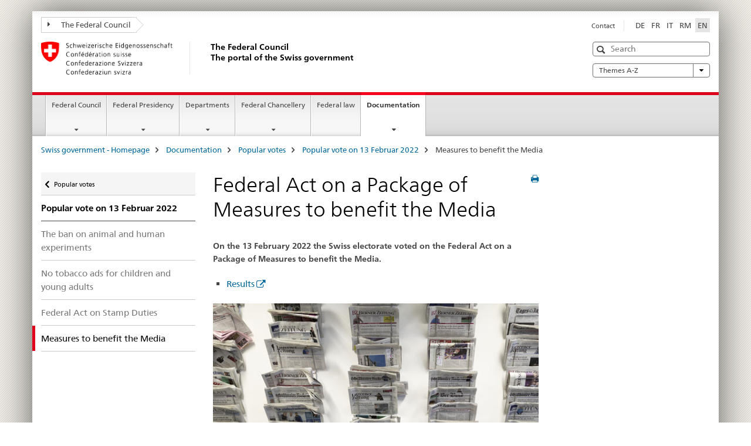

--- FILE ---
content_type: text/html; charset=UTF-8
request_url: https://www.admin.ch/gov/en/start/documentation/votes/20220213/measures-to-benefit-the-media.html
body_size: 2304
content:
<!DOCTYPE html>
<html lang="en">
<head>
    <meta charset="utf-8">
    <meta name="viewport" content="width=device-width, initial-scale=1">
    <title></title>
    <style>
        body {
            font-family: "Arial";
        }
    </style>
    <script type="text/javascript">
    window.awsWafCookieDomainList = [];
    window.gokuProps = {
"key":"AQIDAHjcYu/GjX+QlghicBgQ/7bFaQZ+m5FKCMDnO+vTbNg96AEgnN52SG3oDskApEFsmxQJAAAAfjB8BgkqhkiG9w0BBwagbzBtAgEAMGgGCSqGSIb3DQEHATAeBglghkgBZQMEAS4wEQQM99x5MAymAztdGTrSAgEQgDtvZCqfsuh/CbbYfioc18qjGnebbHrll54QkgcMg3vQxM48SjeUd9/LAcLANzYq/P7MyrmSKnIo62YMbQ==",
          "iv":"EkQVLQBZ3wAACMX5",
          "context":"k8De8wd085R9+aP8fMLubYYZXZg6a1h5q2RWBQJiJ6MZEz74Wf14cxBPRa6SQgTNxsQ47Sv5q22BnMMCESDlj4ceSAibYfOwYMkkp0iruKMBRICooxmE0cdtzfbBWL4Druk0MK7mwuUYaIULy6ki+XZPh4Xau0R2JaayoKtb80dmsQYj/mcNQFHaJfbQqLJZbTc/nDkm1NtkFONUV7h/jO4yiWuDn7qXw9abYrOU1dESGOwjcp6MTAaSOOlQBBsYt05c5AMBR524SVO3n6GjZu7h7zlhpDcqeWa/lag4o7Dy/uIEXZjC43pZ0aqGPVk2uPCukmEWF/P7yXU/uczvEeqAVTctnUv4jD+dhLrpThUYtz2pqyGXEo6EAFzfy4aMUJLij3le4R2LTGVutKJjfQtV+nXHyjPHo7kYZXsGpz3ETVj4bunAhmcAJx3DI/2uy3sYTMgs3NumXqhxgD+1SubCHSK7vUpAuwqFEcTYBwy4L8tsrMbTKBVRwyNr1g85jLlsjrHZ3WB6Efyc8qayMZNcPimWrOMlmqURU/Vg1b2Lt1Nfiwnlb6TE+Wms3TKKZNkLNgQG4CysqujMA6eNQojhT+05r56AQioGsni7G+ICtB1M97sk0pBt1EncQHJX526/HyhFf9VkCI8iP1zTLsmT/54jLpPmgqs+f55mNUYBFetZCTeNXQw+YFCvFUXZIOGvRPzqoTqr9g6nomnOXWyxhCO8wtn6PAaWJib7Hapr+zAIBIHtfNope5YKkgDqe+60dsZ3/u7BGl1TZkQ5NG2QNNExWP6bsLyIZK1KF0ht4QY1veA5yyVFmSB93scyDRI/I1L8Zzc5prI="
};
    </script>
    <script src="https://e6a96ba7ccd6.f99db706.us-east-2.token.awswaf.com/e6a96ba7ccd6/745d451ca762/a1cf2bf02998/challenge.js"></script>
</head>
<body>
    <div id="challenge-container"></div>
    <script type="text/javascript">
        AwsWafIntegration.saveReferrer();
        AwsWafIntegration.checkForceRefresh().then((forceRefresh) => {
            if (forceRefresh) {
                AwsWafIntegration.forceRefreshToken().then(() => {
                    window.location.reload(true);
                });
            } else {
                AwsWafIntegration.getToken().then(() => {
                    window.location.reload(true);
                });
            }
        });
    </script>
    <noscript>
        <h1>JavaScript is disabled</h1>
        In order to continue, we need to verify that you're not a robot.
        This requires JavaScript. Enable JavaScript and then reload the page.
    </noscript>
</body>
</html>

--- FILE ---
content_type: text/html;charset=utf-8
request_url: https://www.admin.ch/gov/en/start/documentation/votes/20220213/measures-to-benefit-the-media.html
body_size: 10861
content:

<!DOCTYPE HTML>
<!--[if lt IE 7 ]> <html lang="en" class="no-js ie6 oldie"> <![endif]-->
<!--[if IE 7 ]> <html lang="en" class="no-js ie7 oldie"> <![endif]-->
<!--[if IE 8 ]> <html lang="en" class="no-js ie8 oldie"> <![endif]-->
<!--[if IE 9 ]> <html lang="en" class="no-js ie9"> <![endif]-->
<!--[if gt IE 9 ]><!--><html lang="en" class="no-js no-ie"> <!--<![endif]-->


    
<head>
    
    


	
	
		<title>Federal Act on a Package of Measures to benefit the Media </title>
	
	


<meta charset="utf-8" />
<meta http-equiv="X-UA-Compatible" content="IE=edge" />
<meta name="viewport" content="width=device-width, initial-scale=1.0" />
<meta http-equiv="cleartype" content="on" />


	<meta name="msapplication-TileColor" content="#ffffff"/>
	<meta name="msapplication-TileImage" content="/etc/designs/core/frontend/guidelines/img/ico/mstile-144x144.png"/>
	<meta name="msapplication-config" content="/etc/designs/core/frontend/guidelines/img/ico/browserconfig.xml"/>



	
	
		
	




	<meta name="google-site-verification" content="_KMXCj6xrBYMPuUE4UMltyFjFOTsYbPI5aCSxncV6HM" />


<meta name="language" content="en" />
<meta name="author" content="The Federal Council" />




	<!-- current page in other languages -->
	
		<link rel="alternate" type="text/html" href="/gov/de/start/dokumentation/abstimmungen/20220213/bundesgesetz-ueber-ein-massnahmenpaket-zugunsten-der-medien.html" hreflang="de" lang="de"/>
	
		<link rel="alternate" type="text/html" href="/gov/en/start/documentation/votes/20220213/measures-to-benefit-the-media.html" hreflang="en" lang="en"/>
	
		<link rel="alternate" type="text/html" href="/gov/it/pagina-iniziale/documentazione/votazioni/20220213/legge-federale-su-un-pacchetto-di-misure-a-favore-dei-media.html" hreflang="it" lang="it"/>
	
		<link rel="alternate" type="text/html" href="/gov/rm/pagina-iniziala/documentaziun/votaziuns/20220213/lescha-federala-davart-in-pachet-da-mesiras-a-favur-da-las-medias.html" hreflang="rm" lang="rm"/>
	
		<link rel="alternate" type="text/html" href="/gov/fr/accueil/documentation/votations/20220213/loi-federale-sur-un-train-de-mesures-en-faveur-des-medias.html" hreflang="fr" lang="fr"/>
	




	<meta name="twitter:card" content="summary"/>
	
		<meta name="twitter:site" content="@SwissGov"/>
	
	
		<meta property="og:url" content="https://www.admin.ch/gov/en/start/dokumentation/abstimmungen/20220213/legge-federale-su-un-pacchetto-di-misure-a-favore-dei-media.html"/>
	
	<meta property="og:type" content="article"/>
	
		<meta property="og:title" content="Federal Act on a Package of Measures to benefit the Media "/>
	
	
	
		<meta property="og:image" content="https://www.admin.ch/gov/en/_jcr_content/socialshareimage.imagespooler.jpg/1743485864622/teaser_II_bundesrat_gruppenbild_2025_588x331_web.jpg"/>
	






    









	<!--style type="text/css" id="antiClickjack">body{display:none !important;}</style-->
	<script type="text/javascript">

		var styleElement = document.createElement('STYLE');
		styleElement.setAttribute('id', 'antiClickjack');
		styleElement.setAttribute('type', 'text/css');
		styleElement.innerHTML = 'body {display:none !important;}';
		document.getElementsByTagName('HEAD')[0].appendChild(styleElement);

		if (self === top) {
			var antiClickjack = document.getElementById("antiClickjack");
			antiClickjack.parentNode.removeChild(antiClickjack);
		} else {
			top.location = self.location;
		}
	</script>




<script src="/etc.clientlibs/clientlibs/granite/jquery.min.js"></script>
<script src="/etc.clientlibs/clientlibs/granite/utils.min.js"></script>



	<script>
		Granite.I18n.init({
			locale: "en",
			urlPrefix: "/libs/cq/i18n/dict."
		});
	</script>



	<link rel="stylesheet" href="/etc/designs/core/frontend/guidelines.min.css" type="text/css">

	<link rel="stylesheet" href="/etc/designs/core/frontend/modules.min.css" type="text/css">

	
	<link rel="shortcut icon" href="/etc/designs/core/frontend/guidelines/img/ico/favicon.ico">
	<link rel="apple-touch-icon" sizes="57x57" href="/etc/designs/core/frontend/guidelines/img/ico/apple-touch-icon-57x57.png"/>
	<link rel="apple-touch-icon" sizes="114x114" href="/etc/designs/core/frontend/guidelines/img/ico/apple-touch-icon-114x114.png"/>
	<link rel="apple-touch-icon" sizes="72x72" href="/etc/designs/core/frontend/guidelines/img/ico/apple-touch-icon-72x72.png"/>
	<link rel="apple-touch-icon" sizes="144x144" href="/etc/designs/core/frontend/guidelines/img/ico/apple-touch-icon-144x144.png"/>
	<link rel="apple-touch-icon" sizes="60x60" href="/etc/designs/core/frontend/guidelines/img/ico/apple-touch-icon-60x60.png"/>
	<link rel="apple-touch-icon" sizes="120x120" href="/etc/designs/core/frontend/guidelines/img/ico/apple-touch-icon-120x120.png"/>
	<link rel="apple-touch-icon" sizes="76x76" href="/etc/designs/core/frontend/guidelines/img/ico/apple-touch-icon-76x76.png"/>
	<link rel="icon" type="image/png" href="/etc/designs/core/frontend/guidelines/img/ico/favicon-96x96.png" sizes="96x96"/>
	<link rel="icon" type="image/png" href="/etc/designs/core/frontend/guidelines/img/ico/favicon-16x16.png" sizes="16x16"/>
	<link rel="icon" type="image/png" href="/etc/designs/core/frontend/guidelines/img/ico/favicon-32x32.png" sizes="32x32"/>





	
	
		<link rel="stylesheet" type="text/css" href="/etc/designs/gov-frontend/modules.css"/>
	
	
	



	<!--[if lt IE 9]>
		<script src="https://cdnjs.cloudflare.com/polyfill/v2/polyfill.js?version=4.8.0"></script>
	<![endif]-->



    



    
        

	

    

</head>


    

<body class="mod mod-layout   skin-layout-template-contentpage" data-glossary="/gov/en/start.glossaryjs.json">

<div class="mod mod-publications">
<ul class="access-keys" role="navigation">
    <li><a href="/gov/en/start.html" accesskey="0">Homepage</a></li>
    
    <li><a href="#main-navigation" accesskey="1">Main navigation</a></li>
    
    
    <li><a href="#content" accesskey="2">Content area</a></li>
    
    
    <li><a href="#site-map" accesskey="3">Sitemap</a></li>
    
    
    <li><a href="#search-field" accesskey="4">Search</a></li>
    
</ul>
</div>

<!-- begin: container -->
<div class="container container-main">

    


<header style="background-size: cover; background-image:" role="banner">
	

	<div class="clearfix">
		
			


	



	<nav class="navbar treecrumb pull-left">

		
		

		
			
				<ul class="nav navbar-nav">
				

						

						
						<li class="dropdown">
							
							
								
									<a id="federalAdministration-dropdown" href="#" aria-label="The Federal Council" class="dropdown-toggle" data-toggle="dropdown"><span class="icon icon--right"></span> The Federal Council</a>
								
								
							

							
								
								<ul class="dropdown-menu" role="menu" aria-labelledby="federalAdministration-dropdown">
									
										
										<li class="dropdown-header">
											
												
													<a href="/gov/en/start.html" aria-label="The Federal Council admin.ch" data-skipextcss="true" target="_self">The Federal Council admin.ch</a>
												
												
											

											
											
												
													<ul>
														<li>
															
																
																
																
																	<a href="https://www.bk.admin.ch/bk/en/home.html" aria-label="Federal Chancellery (FCh)" target="_blank" title=""> Federal Chancellery (FCh)</a>
																
															
														</li>
													</ul>
												
											
												
													<ul>
														<li>
															
																
																
																
																	<a href="http://www.eda.admin.ch/eda/en/home.html" aria-label="Federal Department of Foreign Affairs (FDFA)" target="_blank" title=""> Federal Department of Foreign Affairs (FDFA)</a>
																
															
														</li>
													</ul>
												
											
												
													<ul>
														<li>
															
																
																
																
																	<a href="https://www.edi.admin.ch/edi/de/home.html" aria-label="Federal Department of Home Affairs (FDHA) " target="_blank" title=""> Federal Department of Home Affairs (FDHA) </a>
																
															
														</li>
													</ul>
												
											
												
													<ul>
														<li>
															
																
																
																
																	<a href="http://www.ejpd.admin.ch/ejpd/en/home.html" aria-label="Federal Department of Justice and Police (FDJP)" target="_blank" title=""> Federal Department of Justice and Police (FDJP)</a>
																
															
														</li>
													</ul>
												
											
												
													<ul>
														<li>
															
																
																
																
																	<a href="https://www.vbs.admin.ch/en" aria-label="Federal Department of Defence, Civil Protection and Sport (DDPS)" target="_blank" title=""> Federal Department of Defence, Civil Protection and Sport (DDPS)</a>
																
															
														</li>
													</ul>
												
											
												
													<ul>
														<li>
															
																
																
																
																	<a href="https://www.efd.admin.ch/efd/en/home.html" aria-label="Federal Department of Finance (FDF)" target="_blank" title=""> Federal Department of Finance (FDF)</a>
																
															
														</li>
													</ul>
												
											
												
													<ul>
														<li>
															
																
																
																
																	<a href="https://www.wbf.admin.ch/en" aria-label="Federal Department of Economic Affairs, Education and Research (EAER)" target="_blank" title=""> Federal Department of Economic Affairs, Education and Research (EAER)</a>
																
															
														</li>
													</ul>
												
											
												
													<ul>
														<li>
															
																
																
																
																	<a href="https://www.uvek.admin.ch/uvek/en/home.html" aria-label=" Federal Department of the Environment, Transport, Energy and Communications (DETEC)" target="_blank" title="">  Federal Department of the Environment, Transport, Energy and Communications (DETEC)</a>
																
															
														</li>
													</ul>
												
											
										</li>
									
								</ul>
							
						</li>
					
				</ul>
			
			
		
	</nav>




		

		
<!-- begin: metanav -->
<section class="nav-services clearfix">
	
	
		


	
	<h2>Federal Act on a Package of Measures to benefit the Media </h2>

	

		
		

		<nav class="nav-lang">
			<ul>
				
					<li>
						
							
							
								<a href="/gov/de/start/dokumentation/abstimmungen/20220213/bundesgesetz-ueber-ein-massnahmenpaket-zugunsten-der-medien.html" lang="de" title="German" aria-label="German">DE</a>
							
							
						
					</li>
				
					<li>
						
							
							
								<a href="/gov/fr/accueil/documentation/votations/20220213/loi-federale-sur-un-train-de-mesures-en-faveur-des-medias.html" lang="fr" title="French" aria-label="French">FR</a>
							
							
						
					</li>
				
					<li>
						
							
							
								<a href="/gov/it/pagina-iniziale/documentazione/votazioni/20220213/legge-federale-su-un-pacchetto-di-misure-a-favore-dei-media.html" lang="it" title="Italian" aria-label="Italian">IT</a>
							
							
						
					</li>
				
					<li>
						
							
							
								<a href="/gov/rm/pagina-iniziala/documentaziun/votaziuns/20220213/lescha-federala-davart-in-pachet-da-mesiras-a-favur-da-las-medias.html" lang="rm" title="Romansh" aria-label="Romansh">RM</a>
							
							
						
					</li>
				
					<li>
						
							
								<a class="active" lang="en" title="English selected" aria-label="English selected">EN</a>
							
							
							
						
					</li>
				
			</ul>
		</nav>

	


		
		

    
        
            
            

                
                <h2 class="sr-only">Service navigation</h2>

                <nav class="nav-service">
                    <ul>
                        
                        
                            <li><a href="/gov/en/start/contact/contact-form.html" target="_self" title="Contact" aria-label="Contact" data-skipextcss="true">Contact</a></li>
                        
                    </ul>
                </nav>

            
        
    


	
	
</section>
<!-- end: metanav -->

	</div>

	
		

	
	
		
<div class="mod mod-logo">
    
        
        
            
                <a href="/gov/en/start.html" class="brand  hidden-xs" id="logo" title="Swiss government - Homepage" aria-label="Swiss government - Homepage">
                    
                        
                            <img src="/gov/en/_jcr_content/logo/image.imagespooler.png/1443434079006/Logo Schweizerische Eidgenossenschaft.png" alt="Logo of the Swiss Confederation - to the homepage"/>
                        
                        
                    
                    <h2 id="logo-desktop-departement">The Federal Council<br/>The portal of the Swiss government
                    </h2>
                </a>
                
            
        
    
</div>

	


	

 	
		


	



	
	
		

<div class="mod mod-searchfield">

	
		

		
			

			<!-- begin: sitesearch desktop-->
			<div class="mod mod-searchfield global-search global-search-standard">
				<form action="/gov/en/start/search.html" class="form-horizontal form-search pull-right">
					<h2 class="sr-only">Search</h2>
					<label for="search-field" class="sr-only">Search</label>
					<input id="search-field" name="query" class="form-control search-field" type="text" placeholder="Search"/>
                    <button class="icon icon--search icon--before" tabindex="0" role="button">
                        <span class="sr-only">Search</span>
                    </button>
                    <button class="icon icon--close icon--after search-reset" tabindex="0" role="button"><span class="sr-only"></span></button>
					<div class="search-results">
						<div class="search-results-list"></div>
					</div>
				</form>
			</div>
			<!-- end: sitesearch desktop-->

		
	

</div>

	



	

	
		


	

<div class="mod mod-themes">
	

		<nav class="navbar yamm yamm--select ddl-to-modal">
			<h2 class="sr-only">Themes A-Z</h2>
			<ul>
				<!-- Init dropdown with the `pull-right` class if you want to have your Topics select on the right -->
				<li class="dropdown pull-right">
					<a href="#" class="dropdown-toggle" data-toggle="dropdown">
						Themes A-Z <span class="icon icon--bottom"></span>
					</a>
					<!-- begin: flyout -->
					<ul class="dropdown-menu">
						<li>
							<!-- The `yamm-content` can contain any kind of content like tab, table, list, article... -->
							<div class="yamm-content container-fluid">

								
								<div class="row">
									<div class="col-sm-12">
										<button class="yamm-close btn btn-link icon icon--after icon--close pull-right">
											Close
										</button>
									</div>
								</div>

								
				                <ul class="nav nav-tabs">
				                	
				                	
				                		<li><a href="#mf_keywords_tab" data-toggle="tab" data-url="/gov/en/_jcr_content/themes.keywordsinit.html">A-Z</a></li>
				                	
				                	
				                </ul>

				                
				                <div class="tab-content">
								

								
								
									<div class="tab-pane" id="mf_keywords_tab"></div>
									<h2 class="sr-only visible-print-block">A-Z</h2>
								

								
								
								</div>
							</div>
						</li>
					</ul>
				</li>
			</ul>
		</nav>


</div>






	

 	


</header>



    


	
	
		

<div class="mod mod-mainnavigation">

	<!-- begin: mainnav -->
	<div class="nav-main yamm navbar" id="main-navigation">

		<h2 class="sr-only">
			Main Navigation
		</h2>

		
			


<!-- mobile mainnav buttonbar -->
 <section class="nav-mobile">
	<div class="table-row">
		<div class="nav-mobile-header">
			<div class="table-row">
				<span class="nav-mobile-logo">
					
						
						
							<img src="/etc/designs/core/frontend/guidelines/img/swiss.svg" onerror="this.onerror=null; this.src='/etc/designs/core/frontend/guidelines/img/swiss.png'" alt="The Federal Council"/>
						
					
				</span>
				<h2>
					<a href="/gov/en/start.html" title="Swiss government - Homepage" aria-label="Swiss government - Homepage">The Federal Council</a>
				</h2>
			</div>
		</div>
		<div class="table-cell dropdown">
			<a href="#" class="nav-mobile-menu dropdown-toggle" data-toggle="dropdown">
				<span class="icon icon--menu"></span>
			</a>
			<div class="drilldown dropdown-menu" role="menu">
				<div class="drilldown-container">
					<nav class="nav-page-list">
						
							<ul aria-controls="submenu">
								
									
									
										<li>
											
												
												
													<a href="/gov/en/start/federal-council.html">Federal Council</a>
												
											
										</li>
									
								
							</ul>
						
							<ul aria-controls="submenu">
								
									
									
										<li>
											
												
												
													<a href="/gov/en/start/federal-presidency.html">Federal Presidency</a>
												
											
										</li>
									
								
							</ul>
						
							<ul aria-controls="submenu">
								
									
									
										<li>
											
												
												
													<a href="/gov/en/start/departments.html">Departments</a>
												
											
										</li>
									
								
							</ul>
						
							<ul aria-controls="submenu">
								
									
									
										<li>
											
												
												
													<a href="/gov/en/start/federal-chancellery.html">Federal Chancellery</a>
												
											
										</li>
									
								
							</ul>
						
							<ul aria-controls="submenu">
								
									
										<li class="list-sub">
											<a href="#" aria-label="Federal law">Federal law</a>

											<nav class="drilldown-sub" aria-expanded="false">
												<a href="#" class="icon icon--before icon--less drilldown-back" aria-hidden="true">Federal law</a>

												
													<ul aria-controls="submenu">
														<li class="list-emphasis">
															<a href="/gov/en/start/bundesrecht/suche-und-neuigkeiten.html">Search</a>
														</li>
													</ul>
												
													<ul aria-controls="submenu">
														<li class="list-emphasis">
															<a href="/gov/en/start/bundesrecht/classified-compilation.html">Classified compilation</a>
														</li>
													</ul>
												

											</nav>
										</li>
									
									
								
							</ul>
						
							<ul aria-controls="submenu">
								
									
									
										<li>
											
												
												
													<a href="/gov/en/start/documentation.html">Documentation</a>
												
											
										</li>
									
								
							</ul>
						

						<button class="yamm-close-bottom" aria-label="Close">
							<span class="icon icon--top" aria-hidden="true"></span>
						</button>
					</nav>
				</div>
			</div>
		</div>
		<div class="table-cell dropdown">
			<a href="#" class="nav-mobile-menu dropdown-toggle" data-toggle="dropdown">
				<span class="icon icon--search"></span>
			</a>
			<div class="dropdown-menu" role="menu">
				
				



	
		


<div class="mod mod-searchfield">

    
        <div class="mod mod-searchfield global-search global-search-mobile">
            <form action="/gov/en/start/search.html" class="form  mod-searchfield-mobile" role="form">
                <h2 class="sr-only">Search</h2>
                <label for="search-field-phone" class="sr-only">
                    Search
                </label>
                <input id="search-field-phone" name="query" class="search-input form-control" type="text" placeholder="Search"/>
                <button class="icon icon--search icon--before" tabindex="0" role="button">
                    <span class="sr-only">Search</span>
                </button>
                <button class="icon icon--close icon--after search-reset" tabindex="0" role="button"><span class="sr-only"></span></button>

                <div class="search-results">
                    <div class="search-results-list"></div>
                </div>
            </form>
        </div>
    

</div>

	
	


				
			</div>
		</div>
	</div>
</section>

		

		
		<ul class="nav navbar-nav" aria-controls="submenu">

			
			

				
                
				

				<li class="dropdown yamm-fw  ">
					
						
			      		
							<a href="/gov/en/start/federal-council.html" aria-label="Federal Council" class="dropdown-toggle" data-toggle="dropdown" data-url="/gov/en/start/bundesrat/_jcr_content/par.html">Federal Council</a>
							
							<ul class="dropdown-menu" role="menu" aria-controls="submenu">
								<li>
									<div class="yamm-content container-fluid">
										<div class="row">
											<div class="col-sm-12">
												<button class="yamm-close btn btn-link icon icon--after icon--close pull-right">Close</button>
											</div>
										</div>
										<div class="row">
											<div class="col-md-12 main-column">

											</div>
										</div>
										<br><br><br>
										<button class="yamm-close-bottom" aria-label="Close"><span class="icon icon--top"></span></button>
									</div>
								</li>
							</ul>
						
					
				</li>
			

				
                
				

				<li class="dropdown yamm-fw  ">
					
						
			      		
							<a href="/gov/en/start/federal-presidency.html" aria-label="Federal Presidency" class="dropdown-toggle" data-toggle="dropdown" data-url="/gov/en/start/bundespraesidium/_jcr_content/par.html">Federal Presidency</a>
							
							<ul class="dropdown-menu" role="menu" aria-controls="submenu">
								<li>
									<div class="yamm-content container-fluid">
										<div class="row">
											<div class="col-sm-12">
												<button class="yamm-close btn btn-link icon icon--after icon--close pull-right">Close</button>
											</div>
										</div>
										<div class="row">
											<div class="col-md-12 main-column">

											</div>
										</div>
										<br><br><br>
										<button class="yamm-close-bottom" aria-label="Close"><span class="icon icon--top"></span></button>
									</div>
								</li>
							</ul>
						
					
				</li>
			

				
                
				

				<li class="dropdown yamm-fw  ">
					
						
			      		
							<a href="/gov/en/start/departments.html" aria-label="Departments" class="dropdown-toggle" data-toggle="dropdown" data-url="/gov/en/start/departemente/_jcr_content/par.html">Departments</a>
							
							<ul class="dropdown-menu" role="menu" aria-controls="submenu">
								<li>
									<div class="yamm-content container-fluid">
										<div class="row">
											<div class="col-sm-12">
												<button class="yamm-close btn btn-link icon icon--after icon--close pull-right">Close</button>
											</div>
										</div>
										<div class="row">
											<div class="col-md-12 main-column">

											</div>
										</div>
										<br><br><br>
										<button class="yamm-close-bottom" aria-label="Close"><span class="icon icon--top"></span></button>
									</div>
								</li>
							</ul>
						
					
				</li>
			

				
                
				

				<li class="dropdown yamm-fw  ">
					
						
			      		
							<a href="/gov/en/start/federal-chancellery.html" aria-label="Federal Chancellery" class="dropdown-toggle" data-toggle="dropdown" data-url="/gov/en/start/bundeskanzlei/_jcr_content/par.html">Federal Chancellery</a>
							
							<ul class="dropdown-menu" role="menu" aria-controls="submenu">
								<li>
									<div class="yamm-content container-fluid">
										<div class="row">
											<div class="col-sm-12">
												<button class="yamm-close btn btn-link icon icon--after icon--close pull-right">Close</button>
											</div>
										</div>
										<div class="row">
											<div class="col-md-12 main-column">

											</div>
										</div>
										<br><br><br>
										<button class="yamm-close-bottom" aria-label="Close"><span class="icon icon--top"></span></button>
									</div>
								</li>
							</ul>
						
					
				</li>
			

				
                
				

				<li class="dropdown yamm-fw  ">
					
						
							<a href="https://www.fedlex.admin.ch/en/home" aria-label="Federal law" class="dropdown-toggle icon icon--after icon--external" target="_blank" title="">Federal law</a>
			      		
			      		
					
				</li>
			

				
                
				

				<li class="dropdown yamm-fw  current">
					
						
			      		
							<a href="/gov/en/start/documentation.html" aria-label="Documentation" class="dropdown-toggle" data-toggle="dropdown" data-url="/gov/en/start/dokumentation/_jcr_content/par.html">Documentation<span class="sr-only">current page</span></a>
							
							<ul class="dropdown-menu" role="menu" aria-controls="submenu">
								<li>
									<div class="yamm-content container-fluid">
										<div class="row">
											<div class="col-sm-12">
												<button class="yamm-close btn btn-link icon icon--after icon--close pull-right">Close</button>
											</div>
										</div>
										<div class="row">
											<div class="col-md-12 main-column">

											</div>
										</div>
										<br><br><br>
										<button class="yamm-close-bottom" aria-label="Close"><span class="icon icon--top"></span></button>
									</div>
								</li>
							</ul>
						
					
				</li>
			
		</ul>
	</div>
</div>

	



    

<!-- begin: main -->
<div class="container-fluid hidden-xs">
	<div class="row">
		<div class="col-sm-12">
			
	


<div class="mod mod-breadcrumb">
	<h2 id="br1" class="sr-only">Breadcrumb</h2>
	<ol class="breadcrumb" role="menu" aria-labelledby="br1">
		
			<li><a href="/gov/en/start.html" title="Swiss government - Homepage" aria-label="Swiss government - Homepage">Swiss government - Homepage</a><span class="icon icon--greater"></span></li>
		
			<li><a href="/gov/en/start/documentation.html" title="Documentation" aria-label="Documentation">Documentation</a><span class="icon icon--greater"></span></li>
		
			<li><a href="/gov/en/start/documentation/votes.html" title="Popular votes" aria-label="Popular votes">Popular votes</a><span class="icon icon--greater"></span></li>
		
			<li><a href="/gov/en/start/documentation/votes/20220213.html" title="Popular vote on 13 Februar 2022" aria-label="Popular vote on 13 Februar 2022">Popular vote on 13 Februar 2022</a><span class="icon icon--greater"></span></li>
		
		<li class="active" role="presentation">Measures to benefit the Media </li>
	</ol>
</div>

	
		</div>
	</div>
</div>



	
	
		<div class="container-fluid">
			

<div class="row">
    <div class="col-sm-4 col-md-3 drilldown">
        

<div class="mod mod-leftnavigation">

		<a href="#collapseSubNav" data-toggle="collapse" class="collapsed visible-xs">Sub-navigation</a>
		<div class="drilldown-container">
			<nav class="nav-page-list">
				
					<a href="/gov/en/start/documentation/votes.html" class="icon icon--before icon--less visible-xs">Back</a>

					<a href="/gov/en/start/documentation/votes.html" class="icon icon--before icon--less"><span class="sr-only">Back </span>Popular votes</a>
				
				<ul>
					
						
							
							
								<li class="list-emphasis">
									<a href="/gov/en/start/documentation/votes/20220213.html">Popular vote on 13 Februar 2022</a>
								</li>
							
						
					

					
					
					

					
						
							
							
								
									
									
										<li>
											<a href="/gov/en/start/documentation/votes/20220213/the-ban-on-animal-and-human-experiments.html">The ban on animal and human experiments</a>
										</li>
									
								
							
						
					
						
							
							
								
									
									
										<li>
											<a href="/gov/en/start/documentation/votes/20220213/no-tobacco-ads-for-children-and-young-adults.html">No tobacco ads for children and young adults</a>
										</li>
									
								
							
						
					
						
							
							
								
									
									
										<li>
											<a href="/gov/en/start/documentation/votes/20220213/amendment-of-the-federal-act-on-stamp-duties.html">Federal Act on Stamp Duties</a>
										</li>
									
								
							
						
					
						
							
								<li class="active">
									Measures to benefit the Media  <span class="sr-only">selected</span>
								</li>
							
							
						
					
				</ul>
			</nav>
		</div>

</div>

    </div>
    <div class="col-sm-8 col-md-9 main-column" id="content" role="main">
        <div class="row">
            <div class="col-md-8 main-content js-glossary-context">
                

<div class="visible-xs visible-sm">
	<p><a href="#context-sidebar" class="icon icon--before icon--root">End of page</a></p>
</div>

<div class="contentHead">
	



<div class="mod mod-backtooverview">
	
</div>


	
	


	
	
		<a href="javascript:$.printPreview.printPreview()" onclick="" class="icon icon--before icon--print pull-right" title="Print this page"></a>
	




	
	

<div class="mod mod-contentpagewide">
    <h1 class="text-inline">Federal Act on a Package of Measures to benefit the Media </h1>
</div>

</div>	






<div class="mod mod-text">
    
        
        
            <article class="clearfix">
                
                
                    <p class="lead">On the 13 February 2022 the Swiss electorate voted on the Federal Act on a Package of Measures to benefit the Media.</p>
                
            </article>
        
    
</div>
<div class="mod mod-text">
    
        
        
            <article class="clearfix">
                
                    <ul>
<li><a href="https://www.bk.admin.ch/ch/d/pore/va/20220213/can654.html" target="_blank" class="icon icon--after icon--external" title="">Results</a></li>
</ul>

                
                
            </article>
        
    
</div>
<div class="mod mod-image">
	
		
		
			
				
				
				
				
					<figure class="">
						<img src="/gov/en/start/documentation/votes/20220213/measures-to-benefit-the-media/_jcr_content/par/image/image.imagespooler.jpg/1638177928015/medien.jpg" alt=""/>
					</figure>
				
			
		
	
</div>
<div class="mod mod-headline">
	
		
		
		
			<h2>Summary</h2>
		
	
</div>

<div class="mod mod-text">
    
        
        
            <article class="clearfix">
                
                    <p>Newspapers, private radio and television stations and online media provide the population with regional and national<br>
information every day. They help to shape political opinion and bring social cohesion. Despite their importance, however, local and regional media have come under financial pressure: advertising revenues are increasingly going to large international internet platforms. Many newspapers have disappeared. Private radio and television stations also have less advertising income. This has an adverse effect on news reporting from the regions, which has a negative impact on society.</p>
<p>The Federal Council and Parliament want to improve the position of local and regional media. The federal government has subsidised the delivery of subscription newspapers for many years. These subsidies will be extended to newspapers with a larger circulation and to early morning deliveries. In addition, online media will be supported, and local radio stations and regional television can receive more financial assistance. Support is provided on condition that the media concerned are aimed primarily at a Swiss audience and deal with a range of political, business and social topics. The measures will be financed by the revenues from the existing radio and television fee and from the federal budget. In the case of newspapers and online media, support is provided for a period of seven years.</p>

                
                
            </article>
        
    
</div>
<div class="mod mod-infobox">
	
		
		
			<div class="well">
				
<div class="mod mod-textimage">
    
<div class="clearfix">
    
        
        

            
                
                    
                
                
            
            
            
                
                    
                    
                        <figure class="pull-left" style="max-width:180px"><img src="/gov/en/start/documentation/votes/20220213/measures-to-benefit-the-media/_jcr_content/par/infobox/infoboxpar/textimage_72056561/image.imagespooler.png/1638530293684/180.1000/logo_chch.png" alt=""/></figure>
                    
                
            
            <ul>
<li><a href="https://www.ch.ch/en/votes-and-elections/votes/how-to-complete-a-ballot-paper-correctly/" target="_blank" class="icon icon--after icon--external" title="">Everything you need to know about voting in Switzerland on www.ch.ch</a><br>
</li>
</ul>

            
        
    
</div>

</div>



    
        
    



			</div>
		
	
</div>



    
        
    


		






<div class="mod mod-backtooverview">
	
</div>




<div class="clearfix">
	





	
	
	
		
	






	<p class="pull-left">
		
		

		
			<small>
				<span class="text-dimmed">Last modification&nbsp;10.02.2022</span>
			</small>
		
	</p>


	
	


	<p class="pull-right">
		<small>
			
				<a href="#" class="icon icon--before icon--power hidden-print">
					Top of page
				</a>
			
		</small>
	</p>
 
</div>


	
		


	

	
<div class="mod mod-socialshare">
	

	<div class="social-sharing" aria-labelledby="social_share">
		<label id="social_share" class="sr-only">Social share</label>
		
			<a href="#" aria-label="Facebook" data-analytics="facebook" onclick="window.open('https://www.facebook.com/sharer/sharer.php?u='+encodeURIComponent(location.href), 'share-dialog', 'width=626,height=436'); return false;">
				<img src="/etc/designs/core/frontend/guidelines/img/FB-f-Logo__blue_29.png" width="16px" height="16px" alt="Facebook">
			</a>
		
		
		
			<a href="#" aria-label="Twitter" data-analytics="twitter" onclick="window.open('http://twitter.com/share?text='+encodeURIComponent('Federal Act on a Package of Measures to benefit the Media')+'&url='+encodeURIComponent(location.href), 'share-dialog', 'width=626,height=436'); return false;">
				<img src="/etc/designs/core/frontend/guidelines/img/Twitter_logo_blue.png" width="16px" height="16px" alt="Twitter">
			</a>
		

		
			<a href="#" aria-label="Xing" data-analytics="xing" onclick="window.open('https://www.xing.com/spi/shares/new?url='+encodeURIComponent(location.href), 'share-dialog', 'width=600,height=450'); return false;">
				<img src="/etc/designs/core/frontend/assets/img/ico-xing.png" width="16px" height="16px" alt=""/>
			</a>
		

		
			<a href="#" aria-label="LinkedIn" data-analytics="linkedin" onclick="window.open('https://www.linkedin.com/shareArticle?mini=true&url='+encodeURIComponent(location.href), 'share-dialog', 'width=600,height=450'); return false;">
				<img src="/etc/designs/core/frontend/assets/img/ico-linkedin.png" width="16px" height="16px" alt=""/>
			</a>
		
	</div>
</div>

	
	

	

            </div>
            <div class="col-md-4">
                


<div class="context-column">
	
		
			<a name="context-sidebar"></a>
						
		





	
		
		
			<div class="mod mod-contactbox">
				
					
						
					
					
				
			</div>
		
	


	
	
		



	<div class="mod mod-basket">
		<aside class="cart">
			<h4>
				Shopping cart
			</h4>
			<ul class="list-unstyled order-list js-order-list">
			</ul>
			
		</aside>
		<script type="text/template" id="order-list-template">
			{{ for(var i=0,item;i<data.length;i++) {
				index = i+1; item = data[i];
			}}
				<li class="clearfix" id="{{= item.id }}">
					<span class="pull-left">{{= item.quantity }}x {{= item.productTitle }}</span>
					<a class="storage-delete pull-right" href="#">
						<span class="icon icon--after icon--trash"></span>
					</a>
					<input type="hidden" name="order_{{= index }}_productTitle" value="{{= item.productTitle }}" />
					<input type="hidden" name="order_{{= index }}_quantity" value="{{= item.quantity }}" />
					<input type="hidden" name="order_{{= index }}_productId" value="{{= item.productId }}" />
					<input type="text" name="genericKeyValueParameter" value="{{= item.productTitle + "##" }}{{= item.quantity }}x" />
				</li>
			{{ } }}
		</script>
	</div>

	
	
	

	


    
        
    



</div>

            </div>
        </div>
    </div>

</div>

		</div>
	

<!-- end: main -->


    <span class="visible-print">https://www.admin.ch/content/gov/en/start/documentation/votes/20220213/measures-to-benefit-the-media.html</span>

    
<footer role="contentinfo">
	<h2 class="sr-only">Footer</h2>

  

  
	<a name="context-sidebar"></a>
  

  
  

  	

    
        
            <div class="container-fluid footer-service">
                <h3>The Federal Council</h3>
                <nav>
                    <ul>
                        
                        
                            <li><a href="/gov/en/start/contact/contact-form.html" target="_self" title="Contact" aria-label="Contact">Contact</a></li>
                        
                    </ul>
                </nav>
            </div>
        
    



	

    	
			
			
				
					
<div class="site-map">
	<h2 class="sr-only">Footer</h2>

	<a href="#site-map" data-target="#site-map" data-toggle="collapse" class="site-map-toggle collapsed">Sitemap</a>

	<div class="container-fluid" id="site-map">
		<div class="col-sm-6 col-md-3">
			


<div class="mod mod-linklist">
	
	



	
		
		
			
				
					
						
					
					
				

				
					
					
						<h3>Federal Council</h3>
					
				

			
			
			
				
				
					<ul >
						
							<li>
								
									
										<a href="/gov/en/start/federal-council/members-of-the-federal-council.html" title="Members of the Federal Council" aria-label="Members of the Federal Council" data-skipextcss="true">Members of the Federal Council</a>
									
									
								
							</li>
						
							<li>
								
									
										<a href="/gov/en/start/federal-council/election-federal-council.html" title="Federal Council election" aria-label="Federal Council election" data-skipextcss="true">Federal Council election</a>
									
									
								
							</li>
						
							<li>
								
									
										<a href="/gov/en/start/federal-council/tasks.html" title="Tasks" aria-label="Tasks" data-skipextcss="true">Tasks</a>
									
									
								
							</li>
						
							<li>
								
									
										<a href="/gov/en/start/federal-council/history-of-the-federal-council.html" title="History of the Federal Council" aria-label="History of the Federal Council" data-skipextcss="true">History of the Federal Council</a>
									
									
								
							</li>
						
							<li>
								
									
										<a href="/gov/en/start/federal-council/photographs-and-speeches-of-the-federal-council.html" title="Photographs and speeches of the Federal Council" aria-label="Photographs and speeches of the Federal Council" data-skipextcss="true">Photographs and speeches of the Federal Council</a>
									
									
								
							</li>
						
							<li>
								
									
										<a href="/gov/en/start/federal-council/where-does-government-business-take-place.html" title="Government property" aria-label="Government property" data-skipextcss="true">Government property</a>
									
									
								
							</li>
						
					</ul>
				
			
			
		
	



	
</div>

		</div>
		<div class="col-sm-6 col-md-3">
			


<div class="mod mod-linklist">
	
	



	
		
		
			
				
					
						
					
					
				

				
					
					
						<h3>Federal Presidency</h3>
					
				

			
			
			
				
				
					<ul >
						
							<li>
								
									
										<a href="/gov/en/start/federal-presidency/presidential-year-2025.html" title="Presidential year 2025" aria-label="Presidential year 2025" data-skipextcss="true">Presidential year 2025</a>
									
									
								
							</li>
						
							<li>
								
									
										<a href="/gov/en/start/federal-presidency/tasks-federal-presidency.html" title="Role of the President of the Swiss Confederation " aria-label="Role of the President of the Swiss Confederation " data-skipextcss="true">Role of the President of the Swiss Confederation </a>
									
									
								
							</li>
						
							<li>
								
									
										<a href="/gov/en/start/federal-presidency/history-federal-presidency.html" title="History of the Federal Presidency " aria-label="History of the Federal Presidency " data-skipextcss="true">History of the Federal Presidency </a>
									
									
								
							</li>
						
					</ul>
				
			
			
		
	



	
</div>

		</div>
		<div class="col-sm-6 col-md-3">
			


<div class="mod mod-linklist">
	
	



	
		
		
			
				
					
						
					
					
				

				
					
					
						<h3>Federal Chancellery</h3>
					
				

			
			
			
				
				
					<ul >
						
							<li>
								
									
										<a href="/gov/en/start/federal-chancellery/vizekanzler_in.html" title="Vice Chancellor Rachel Salzmann" aria-label="Vice Chancellor Rachel Salzmann" data-skipextcss="true">Vice Chancellor Rachel Salzmann</a>
									
									
								
							</li>
						
							<li>
								
									
										<a href="/gov/en/start/federal-chancellery/federal-chancellor.html" title="The Federal Chancellor " aria-label="The Federal Chancellor " data-skipextcss="true">The Federal Chancellor </a>
									
									
								
							</li>
						
							<li>
								
									
										<a href="/gov/en/start/federal-chancellery/vizekanzler_brsprecher.html" title="Vice Chancellor Nicole Lamon" aria-label="Vice Chancellor Nicole Lamon" data-skipextcss="true">Vice Chancellor Nicole Lamon</a>
									
									
								
							</li>
						
							<li>
								
									
										<a href="/gov/en/start/federal-chancellery/tasks.html" title="Tasks of the Federal Chancellery" aria-label="Tasks of the Federal Chancellery" data-skipextcss="true">Tasks of the Federal Chancellery</a>
									
									
								
							</li>
						
					</ul>
				
			
			
		
	



	
</div>

		</div>
		<div class="col-sm-6 col-md-3">
			


<div class="mod mod-linklist">
	
	



	
		
		
			
				
					
						
					
					
				

				
					
					
						<h3>Go to</h3>
					
				

			
			
			
				
				
					<ul >
						
							<li>
								
									
										<a href="http://www.parlament.ch/e/Pages/default.aspx" aria-label="Parliament" target="_blank" title="">Parliament</a>
									
									
								
							</li>
						
							<li>
								
									
										<a href="https://www.ch.ch/en/political-system/" aria-label="The Swiss political system" target="_blank" title="">The Swiss political system</a>
									
									
								
							</li>
						
					</ul>
				
			
			
		
	



	
</div>

		</div>
		<div class="col-sm-6 col-md-3">
			


<div class="mod mod-linklist">
	
	



	
		
		
			
				
					
						
					
					
				

				
					
					
						<h3>Federal law</h3>
					
				

			
			
			
				
				
					<ul >
						
							<li>
								
									
										<a href="/gov/en/start/bundesrecht/suche-und-neuigkeiten.html" title="Search" aria-label="Search" data-skipextcss="true">Search</a>
									
									
								
							</li>
						
							<li>
								
									
										<a href="/gov/en/start/bundesrecht/classified-compilation.html" title="Classified compilation" aria-label="Classified compilation" data-skipextcss="true">Classified compilation</a>
									
									
								
							</li>
						
					</ul>
				
			
			
		
	



	
</div>

		</div>
		<div class="col-sm-6 col-md-3">
			


<div class="mod mod-linklist">
	
	



	
		
		
			
				
					
						
					
					
				

				
					
					
						<h3>Documentation</h3>
					
				

			
			
			
				
				
					<ul >
						
							<li>
								
									
										<a href="/gov/en/start/documentation/media-releases.html" title="Press releases" aria-label="Press releases" data-skipextcss="true">Press releases</a>
									
									
								
							</li>
						
							<li>
								
									
										<a href="/gov/en/start/documentation/press-conferences.html" title="Press conferences" aria-label="Press conferences" data-skipextcss="true">Press conferences</a>
									
									
								
							</li>
						
							<li>
								
									
										<a href="/gov/en/start/documentation/votes.html" title="Popular votes" aria-label="Popular votes" data-skipextcss="true">Popular votes</a>
									
									
								
							</li>
						
							<li>
								
									
										<a href="/gov/en/start/documentation/speeches.html" title="Speeches" aria-label="Speeches" data-skipextcss="true">Speeches</a>
									
									
								
							</li>
						
							<li>
								
									
										<a href="/gov/en/start/documentation/events.html" title="Events" aria-label="Events" data-skipextcss="true">Events</a>
									
									
								
							</li>
						
							<li>
								
									
										<a href="/gov/en/start/documentation/access-to-official-documents.html" title="Access to official documents" aria-label="Access to official documents" data-skipextcss="true">Access to official documents</a>
									
									
								
							</li>
						
							<li>
								
									
										<a href="/gov/en/start/documentation/studien.html" title="Studies" aria-label="Studies" data-skipextcss="true">Studies</a>
									
									
								
							</li>
						
							<li>
								
									
										<a href="/gov/en/start/documentation/dossiers.html" title="Dossiers" aria-label="Dossiers" data-skipextcss="true">Dossiers</a>
									
									
								
							</li>
						
							<li>
								
									
										<a href="/gov/en/start/documentation/impressum.html" title="Impressum" aria-label="Impressum" data-skipextcss="true">Impressum</a>
									
									
								
							</li>
						
							<li>
								
									
										<a href="/gov/en/start/documentation/officialphotos.html" title="Official photos" aria-label="Official photos" data-skipextcss="true">Official photos</a>
									
									
								
							</li>
						
							<li>
								
									
										<a href="/gov/en/start/documentation/swisseurelations.html" title="Swiss-EU relations" aria-label="Swiss-EU relations" data-skipextcss="true">Swiss-EU relations</a>
									
									
								
							</li>
						
							<li>
								
									
										<a href="/gov/en/start/documentation/good_offices.html" title="Good offices" aria-label="Good offices" data-skipextcss="true">Good offices</a>
									
									
								
							</li>
						
							<li>
								
									
										<a href="/gov/en/start/documentation/international_orgs.html" title="Swiss engagement in international organisations" aria-label="Swiss engagement in international organisations" data-skipextcss="true">Swiss engagement in international organisations</a>
									
									
								
							</li>
						
							<li>
								
									
										<a href="/gov/en/start/documentation/netiquette.html" title="Netiquette" aria-label="Netiquette" data-skipextcss="true">Netiquette</a>
									
									
								
							</li>
						
							<li>
								
									
										<a href="/gov/en/start/documentation/stellungnahme.html" title="Statement on US tariffs - 01.08.2025" aria-label="Statement on US tariffs - 01.08.2025" data-skipextcss="true">Statement on US tariffs - 01.08.2025</a>
									
									
								
							</li>
						
					</ul>
				
			
			
		
	



	
</div>

		</div>
		<div class="col-sm-6 col-md-3">
			


<div class="mod mod-linklist">
	
	



	
		
		
			
				
					
						
					
					
				

				
					
					
						<h3>Departments</h3>
					
				

			
			
			
				
				
					<ul >
						
							<li>
								
									
										<a href="/gov/en/start/departments/department-foreign-affairs-fdfa.html" title="Department of Foreign Affairs (FDFA)" aria-label="Department of Foreign Affairs (FDFA)" data-skipextcss="true">Department of Foreign Affairs (FDFA)</a>
									
									
								
							</li>
						
							<li>
								
									
										<a href="/gov/en/start/departments/department-home-affairs-fdha.html" title="Department of Home Affairs (FDHA)" aria-label="Department of Home Affairs (FDHA)" data-skipextcss="true">Department of Home Affairs (FDHA)</a>
									
									
								
							</li>
						
							<li>
								
									
										<a href="/gov/en/start/departments/department-justice-and-police-fdjp.html" title="Department of Justice and Police (FDJP) " aria-label="Department of Justice and Police (FDJP) " data-skipextcss="true">Department of Justice and Police (FDJP) </a>
									
									
								
							</li>
						
							<li>
								
									
										<a href="/gov/en/start/departments/department-of-defence-civil-protection-sport-ddps.html" title="Department of Defence, Civil Protection and Sport (DDPS) " aria-label="Department of Defence, Civil Protection and Sport (DDPS) " data-skipextcss="true">Department of Defence, Civil Protection and Sport (DDPS) </a>
									
									
								
							</li>
						
							<li>
								
									
										<a href="/gov/en/start/departments/department-of-finance-fdf.html" title="Department of Finance (FDF)" aria-label="Department of Finance (FDF)" data-skipextcss="true">Department of Finance (FDF)</a>
									
									
								
							</li>
						
							<li>
								
									
										<a href="/gov/en/start/departments/department-of-economic-affairs-education-research-eaer.html" title="Department of Economic Affairs, Education and Research (EAER)" aria-label="Department of Economic Affairs, Education and Research (EAER)" data-skipextcss="true">Department of Economic Affairs, Education and Research (EAER)</a>
									
									
								
							</li>
						
							<li>
								
									
										<a href="/gov/en/start/departments/department-of-environment-transport-energy-communications-detec.html" title="Department of the Environment, Transport, Energy and Communications (DETEC)" aria-label="Department of the Environment, Transport, Energy and Communications (DETEC)" data-skipextcss="true">Department of the Environment, Transport, Energy and Communications (DETEC)</a>
									
									
								
							</li>
						
					</ul>
				
			
			
		
	



	
</div>

		</div>
		<div class="col-sm-6 col-md-3">
			


<div class="mod mod-linklist">
	
	



	
		
		
			
				
					
						
					
					
				

				
					
					
						<h3>Answers to questions from the public</h3>
					
				

			
			
			
				
				
					<ul >
						
							<li>
								
									
										<a href="https://www.ch.ch/en" aria-label="Portal ch.ch - all themes" target="_blank" title="">Portal ch.ch - all themes</a>
									
									
								
							</li>
						
							<li>
								
									
										<a href="https://www.ch.ch/en/travel-and-emigrate/holidays-in-switzerland/how-to-behave-in-road-traffic/driving-over-the-speed-limit/" aria-label="Traffic regulations" target="_blank" title="">Traffic regulations</a>
									
									
								
							</li>
						
							<li>
								
									
										<a href="https://www.ch.ch/en/documents-and-register-extracts/permits-for-living-in-switzerland/" aria-label="Stay in Switzerland" target="_blank" title="">Stay in Switzerland</a>
									
									
								
							</li>
						
							<li>
								
									
										<a href="https://www.ch.ch/en/housing/moving/checklist-for-moving-home/" aria-label="Checklist for moving house" target="_blank" title="">Checklist for moving house</a>
									
									
								
							</li>
						
							<li>
								
									
										<a href="https://www.ch.ch/en/votes-and-elections/votes/how-to-complete-a-ballot-paper-correctly/" aria-label="How to complete a ballot paper correctly" target="_blank" title="">How to complete a ballot paper correctly</a>
									
									
								
							</li>
						
							<li>
								
									
										<a href="https://www.ch.ch/en/taxes-and-finances/types-of-taxation/value-added-tax--vat-/" aria-label="Value-added tax (VAT)" target="_blank" title="">Value-added tax (VAT)</a>
									
									
								
							</li>
						
					</ul>
				
			
			
		
	



	
</div>

		</div>
	</div>
</div>
				
			
		
    


  	<div class="container-fluid">
  		
	


	
		
			
				<h3>Stay informed</h3>
			

			<nav class="links-social" aria-labelledby="social_media">
				<label id="social_media" class="sr-only">Social media links</label>
				<ul>
					
						<li><a href="https://twitter.com/SwissGov" class="icon icon--before  icon icon--before icon--twitter" target="_blank" title="@SwissGov" aria-label="@SwissGov">@SwissGov</a></li>
					
						<li><a href="https://twitter.com/BR_Sprecher" class="icon icon--before  icon icon--before icon--twitter" target="_blank" aria-label="@BR_Sprecher" title="">@BR_Sprecher</a></li>
					
						<li><a href="/gov/en/start/documentation/media-releases/news-subscription.html" class="icon icon--before  icon icon--before icon--message" title="News" aria-label="News">News</a></li>
					
						<li><a href="/gov/en/start/documentation/media-releases/rss-feeds.html" class="icon icon--before  icon icon--before icon--rss" target="_blank" title="RSS Feed" aria-label="RSS Feed">RSS Feed</a></li>
					
						<li><a href="https://www.youtube.com/derschweizerischebundesratleconseilfederalsuisseilconsigliofederalesvizzero" class="icon icon--before  icon icon--before fa fa-youtube" target="_blank" aria-label="Swiss government: video channel" title="">Swiss government: video channel</a></li>
					
						<li><a href="https://www.instagram.com/gov.ch/" class="icon icon--before  icon icon--before fa fa-instagram" target="_blank" title="gov.ch" aria-label="gov.ch">gov.ch</a></li>
					
				</ul>
			</nav>
		
		
	



		
	

<div class="mod mod-cobranding">
    
        
            
        
        
    
</div>




  		<!-- begin: logo phone -->
		
			
			

	
		
<div class="mod mod-logo">
	
	
		
			<hr class="footer-line visible-xs">
			<img src="/gov/en/_jcr_content/logo/image.imagespooler.png/1443434079006/Logo Schweizerische Eidgenossenschaft.png" class="visible-xs" alt="Logo of the Swiss Confederation - to the homepage"/>
		
		
	
	
</div>
	
	


			
		
	 	<!-- end: logo phone -->
  	</div>

    

<div class="footer-address">
	

	<span class="hidden-xs">The Federal Council</span>


	

	
		
			<nav class="pull-right">
				<ul>
					
						<li><a href="http://www.disclaimer.admin.ch/terms_and_conditions.html" aria-label="Legal framework" target="_blank" title="">Legal framework</a></li>
					
						<li><a href="/gov/en/start/documentation/impressum.html" title="Impressum" aria-label="Impressum" data-skipextcss="true">Impressum</a></li>
					
				</ul>
			</nav>
		
		
	


</div>


  
  

</footer>        


    <div class="modal" id="nav_modal_rnd">
        <!-- modal -->
    </div>

</div>
<!-- end: container -->



<script src="/etc.clientlibs/clientlibs/granite/jquery/granite/csrf.min.js"></script>
<script src="/etc/clientlibs/granite/jquery/granite/csrf.min.js"></script>



	<script type="text/javascript" src="/etc/designs/core/frontend/modules.js"></script>



	
	
	
		<script src="/etc/designs/gov-frontend/modules.js"></script>
	
	



	





	<!-- [base64] -->





 
	




	<!-- Matomo -->
<script type="text/javascript">
  var _paq = window._paq || [];
  /* tracker methods like "setCustomDimension" should be called before "trackPageView" */
  _paq.push(['trackPageView']);
  _paq.push(['enableLinkTracking']);
  (function() {
    var u="https://analytics.bit.admin.ch/";
    _paq.push(['setTrackerUrl', u+'matomo.php']);
    _paq.push(['setSiteId', '29']);
    var d=document, g=d.createElement('script'), s=d.getElementsByTagName('script')[0];
    g.type='text/javascript'; g.async=true; g.defer=true; g.src=u+'matomo.js'; s.parentNode.insertBefore(g,s);
  })();
</script>
<!-- End Matomo Code -->





</body>

    

</html>


--- FILE ---
content_type: text/html;charset=utf-8
request_url: https://www.admin.ch/gov/en/start/bundesrat/_jcr_content/par.html
body_size: 1509
content:




	<div class="mod mod-teaserlist" id="" data-connectors="teaserList_240469de036fab7d4fdb84490906e830" data-paging-enabled="false">
		
		
		
		




    
<input class="add-param" type="hidden" name="_charset_" value="UTF-8" />
<input type="hidden" class="add-param" name="teaserlistid" value="teaserList_240469de036fab7d4fdb84490906e830" aria-hidden="true">
<input type="hidden" class="add-param" name="fulltext" value="" aria-hidden="true">
<input type="hidden" class="add-param" name="datefrom" value="" aria-hidden="true">
<input type="hidden" class="add-param" name="dateto" value="" aria-hidden="true">
<input type="hidden" class="add-param" name="tags" value="" aria-hidden="true">



    
    
        
            <div class="row">
            
                
                <div class="col-sm-4">
                
                <div class="mod mod-teaser clearfix ">
                
                    
                        
                        
                        
                            
                            
                                <figure>
                                    <a href="/gov/en/start/federal-council/members-of-the-federal-council.html" data-skipextcss="true"><img src="/gov/en/start/federal-council/members-of-the-federal-council/_jcr_content/image.imagespooler.jpg/1743005410895/588.1000/teaser_II_bundesrat_gruppenbild_2025_588x331_web.png" alt="Who sits in the Swiss government?"/></a>
                                </figure>
                            
                        
                    
                

                
                
                
                    
                        <h3>
                        <a href="/gov/en/start/federal-council/members-of-the-federal-council.html" title="Who sits in the Swiss government?" aria-label="Who sits in the Swiss government?" data-skipextcss="true">Who sits in the Swiss government?</a>
                        </h3>
                    
                    
                

                
                
                    <div class="wrapper">
                        <div>The Federal Council is made up of seven members, each of which heads a government department. Decisions are made jointly. The Federal Chancellor supports the government.</div>
                    </div>
                
                
                </div>
                </div>
            
                
                <div class="col-sm-4">
                
                <div class="mod mod-teaser clearfix ">
                
                    
                        
                        
                        
                            
                            
                                <figure>
                                    <a href="/gov/en/start/federal-council/election-federal-council.html" data-skipextcss="true"><img src="/gov/en/start/federal-council/election-federal-council/_jcr_content/image.imagespooler.jpg/1496746455831/588.1000/Vereidigung.png" alt="Federal Council election"/></a>
                                </figure>
                            
                        
                    
                

                
                
                
                    
                        <h3>
                        <a href="/gov/en/start/federal-council/election-federal-council.html" title="Federal Council election" aria-label="Federal Council election" data-skipextcss="true">Federal Council election</a>
                        </h3>
                    
                    
                

                
                
                    <div class="wrapper">
                        <div>Switzerland&rsquo;s Federal Council is elected by the United Federal Assembly, that is, by the two parliamentary chambers jointly. The election takes place every four years in December.</div>
                    </div>
                
                
                </div>
                </div>
            
                
                <div class="col-sm-4">
                
                <div class="mod mod-teaser clearfix ">
                
                    
                        
                        
                        
                            
                            
                                <figure>
                                    <a href="/gov/en/start/federal-council/tasks.html" data-skipextcss="true"><img src="/gov/en/start/federal-council/tasks/_jcr_content/image.imagespooler.jpg/1743597720738/588.1000/250402-Erste-BR-Sitzung-Pfister-Tweet-Teaser-RZ01.png" alt="Federal Council &#8211; its tasks"/></a>
                                </figure>
                            
                        
                    
                

                
                
                
                    
                        <h3>
                        <a href="/gov/en/start/federal-council/tasks.html" title="Federal Council &ndash; its tasks" aria-label="Federal Council &ndash; its tasks" data-skipextcss="true">Federal Council &ndash; its tasks</a>
                        </h3>
                    
                    
                

                
                
                    <div class="wrapper">
                        <div>The Federal Council is the highest executive authority in the country. It comprises seven members, who are elected by the Federal Assembly. The Federal Council&rsquo;s tasks are set out in the Federal Constitution.   </div>
                    </div>
                
                
                </div>
                </div>
            
            </div>
        
            <div class="row">
            
                
                <div class="col-sm-4">
                
                <div class="mod mod-teaser clearfix ">
                
                    
                        
                        
                        
                            
                            
                                <figure>
                                    <a href="/gov/en/start/federal-council/history-of-the-federal-council.html" data-skipextcss="true"><img src="/gov/en/start/federal-council/history-of-the-federal-council/_jcr_content/image.imagespooler.jpg/1452699277555/588.1000/Keystone_Bundesrat 1848.png" alt="Who has governed since 1848?"/></a>
                                </figure>
                            
                        
                    
                

                
                
                
                    
                        <h3>
                        <a href="/gov/en/start/federal-council/history-of-the-federal-council.html" title="Who has governed since 1848?" aria-label="Who has governed since 1848?" data-skipextcss="true">Who has governed since 1848?</a>
                        </h3>
                    
                    
                

                
                
                    <div class="wrapper">
                        <div>All the names of the over a hundred federal councillors. Their political parties, the cantons they are from, their native languages tell the story of concordance.</div>
                    </div>
                
                
                </div>
                </div>
            
                
                <div class="col-sm-4">
                
                <div class="mod mod-teaser clearfix ">
                
                    
                        
                        
                        
                            
                            
                                <figure>
                                    <a href="/gov/en/start/federal-council/photographs-and-speeches-of-the-federal-council.html" data-skipextcss="true"><img src="/gov/en/start/federal-council/photographs-and-speeches-of-the-federal-council/_jcr_content/image.imagespooler.jpg/1563537793639/588.1000/Bundesratsreise_2019_Keystone_cut.png" alt=""/></a>
                                </figure>
                            
                        
                    
                

                
                
                
                    
                        <h3>
                        <a href="/gov/en/start/federal-council/photographs-and-speeches-of-the-federal-council.html" title="Photographs and speeches of the Federal Council" aria-label="Photographs and speeches of the Federal Council" data-skipextcss="true">Photographs and speeches of the Federal Council</a>
                        </h3>
                    
                    
                

                
                
                    <div class="wrapper">
                        <div>Archive of official Federal Council photos; the traditional annual excursion; speeches given by presidents to mark New Year and Swiss National Day.</div>
                    </div>
                
                
                </div>
                </div>
            
                
                <div class="col-sm-4">
                
                <div class="mod mod-teaser clearfix ">
                
                    
                        
                        
                        
                            
                            
                                <figure>
                                    <a href="/gov/en/start/federal-council/where-does-government-business-take-place.html" data-skipextcss="true"><img src="/gov/en/start/federal-council/where-does-government-business-take-place/_jcr_content/image.imagespooler.jpg/1756893259931/588.1000/Sitzungszimmer.png" alt=""/></a>
                                </figure>
                            
                        
                    
                

                
                
                
                    
                        <h3>
                        <a href="/gov/en/start/federal-council/where-does-government-business-take-place.html" title="Where does government business take place?" aria-label="Where does government business take place?" data-skipextcss="true">Where does government business take place?</a>
                        </h3>
                    
                    
                

                
                
                    <div class="wrapper">
                        <div>The Federal Council makes its decisions in meetings held weekly in the Federal Council meeting room.</div>
                    </div>
                
                
                </div>
                </div>
            
            </div>
        
    





		
	</div>





    
        
    




--- FILE ---
content_type: text/html;charset=utf-8
request_url: https://www.admin.ch/gov/en/start/bundespraesidium/_jcr_content/par.html
body_size: 989
content:




	<div class="mod mod-teaserlist" id="" data-connectors="teaserList_7ad431b1e320f81e5d232416c316b8a9" data-paging-enabled="false">
		
		
		
		




    
<input class="add-param" type="hidden" name="_charset_" value="UTF-8" />
<input type="hidden" class="add-param" name="teaserlistid" value="teaserList_7ad431b1e320f81e5d232416c316b8a9" aria-hidden="true">
<input type="hidden" class="add-param" name="fulltext" value="" aria-hidden="true">
<input type="hidden" class="add-param" name="datefrom" value="" aria-hidden="true">
<input type="hidden" class="add-param" name="dateto" value="" aria-hidden="true">
<input type="hidden" class="add-param" name="tags" value="" aria-hidden="true">



    
    
        
            <div class="row">
            
                
                <div class="col-sm-4">
                
                <div class="mod mod-teaser clearfix ">
                
                    
                        
                        
                        
                            
                            
                                <figure>
                                    <a href="/gov/en/start/federal-presidency/presidential-year-2025.html" data-skipextcss="true"><img src="/gov/en/start/federal-presidency/presidential-year-2025/_jcr_content/image.imagespooler.jpg/1735897851831/588.1000/241218-Bundespraesidium-Teaser-RZ01-3.png" alt="Presidential year 2025"/></a>
                                </figure>
                            
                        
                    
                

                
                
                
                    
                        <h3>
                        <a href="/gov/en/start/federal-presidency/presidential-year-2025.html" title="Presidential year 2025" aria-label="Presidential year 2025" data-skipextcss="true">Presidential year 2025</a>
                        </h3>
                    
                    
                

                
                
                    <div class="wrapper">
                        <div>Karin Keller-Sutter was elected President of the Swiss Confederation for 2025 on 11 December 2024. It is her first term as president.<br/><br/></div>
                    </div>
                
                
                </div>
                </div>
            
                
                <div class="col-sm-4">
                
                <div class="mod mod-teaser clearfix ">
                
                    
                        
                        
                        
                            
                            
                                <figure>
                                    <a href="/gov/en/start/federal-presidency/tasks-federal-presidency.html" data-skipextcss="true"><img src="/gov/en/start/federal-presidency/tasks-federal-presidency/_jcr_content/image.imagespooler.jpg/1750325109199/588.1000/Keystone_Präsidentenstuhl_geschnitten.png" alt="Role of the President of the Swiss Confederation "/></a>
                                </figure>
                            
                        
                    
                

                
                
                
                    
                        <h3>
                        <a href="/gov/en/start/federal-presidency/tasks-federal-presidency.html" title="Role of the President of the Swiss Confederation " aria-label="Role of the President of the Swiss Confederation " data-skipextcss="true">Role of the President of the Swiss Confederation </a>
                        </h3>
                    
                    
                

                
                
                    <div class="wrapper">
                        <div>The president chairs the meetings of the Federal Council and may order precautionary measures in urgent situations. The role also comes with special representational duties.</div>
                    </div>
                
                
                </div>
                </div>
            
                
                <div class="col-sm-4">
                
                <div class="mod mod-teaser clearfix ">
                
                    
                        
                        
                        
                            
                            
                                <figure>
                                    <a href="/gov/en/start/federal-presidency/history-federal-presidency.html" data-skipextcss="true"><img src="/gov/en/start/federal-presidency/history-federal-presidency/_jcr_content/image.imagespooler.jpg/1702915922116/588.1000/Keystone_Furrer.png" alt="History of the Federal Presidency"/></a>
                                </figure>
                            
                        
                    
                

                
                
                
                    
                        <h3>
                        <a href="/gov/en/start/federal-presidency/history-federal-presidency.html" title="History of the Federal Presidency" aria-label="History of the Federal Presidency" data-skipextcss="true">History of the Federal Presidency</a>
                        </h3>
                    
                    
                

                
                
                    <div class="wrapper">
                        <div>Since the establishment of the Federal State in 1848, the function of the president has undergone a number of significant changes. Many traditions are actually far more recently established than you might think.</div>
                    </div>
                
                
                </div>
                </div>
            
            </div>
        
    





		
	</div>





    
        
    




--- FILE ---
content_type: text/html;charset=utf-8
request_url: https://www.admin.ch/gov/en/start/departemente/_jcr_content/par.html
body_size: 1206
content:




	<div class="mod mod-teaserlist" id="" data-connectors="teaserList_ea0bee957d5c7dc877a56971bde45c7f" data-paging-enabled="false">
		
		
		
		




    
<input class="add-param" type="hidden" name="_charset_" value="UTF-8" />
<input type="hidden" class="add-param" name="teaserlistid" value="teaserList_ea0bee957d5c7dc877a56971bde45c7f" aria-hidden="true">
<input type="hidden" class="add-param" name="fulltext" value="" aria-hidden="true">
<input type="hidden" class="add-param" name="datefrom" value="" aria-hidden="true">
<input type="hidden" class="add-param" name="dateto" value="" aria-hidden="true">
<input type="hidden" class="add-param" name="tags" value="" aria-hidden="true">



    
    
        
            <div class="row">
            
                
                <div class="col-sm-4">
                
                <div class="mod mod-teaser clearfix ">
                
                    
                        
                        
                        
                            
                            
                                <figure>
                                    <a href="/gov/en/start/departments/department-foreign-affairs-fdfa.html" data-skipextcss="true"><img src="/gov/en/start/departments/department-foreign-affairs-fdfa/_jcr_content/image.imagespooler.jpg/1767091312956/588.1000/251231-BR-Einzelfoto-Admin-Ignazio-Cassis-RZ01.png" alt="The Federal Department of Foreign Affairs (FDFA)"/></a>
                                </figure>
                            
                        
                    
                

                
                
                
                    
                        <h3>
                        <a href="/gov/en/start/departments/department-foreign-affairs-fdfa.html" title="The Federal Department of Foreign Affairs (FDFA)" aria-label="The Federal Department of Foreign Affairs (FDFA)" data-skipextcss="true">The Federal Department of Foreign Affairs (FDFA)</a>
                        </h3>
                    
                    
                

                
                
                    <div class="wrapper">
                        <div>Head: Federal Councillor Ignazio Cassis </div>
                    </div>
                
                
                </div>
                </div>
            
                
                <div class="col-sm-4">
                
                <div class="mod mod-teaser clearfix ">
                
                    
                        
                        
                        
                            
                            
                                <figure>
                                    <a href="/gov/en/start/departments/department-home-affairs-fdha.html" data-skipextcss="true"><img src="/gov/en/start/departments/department-home-affairs-fdha/_jcr_content/image.imagespooler.jpg/1767091561148/588.1000/251231-BR-Einzelfoto-Admin-Elisabeth-Baume-Schneider-RZ01.png" alt="The Federal Department of Home Affairs (FDHA)"/></a>
                                </figure>
                            
                        
                    
                

                
                
                
                    
                        <h3>
                        <a href="/gov/en/start/departments/department-home-affairs-fdha.html" title="The Federal Department of Home Affairs (FDHA)" aria-label="The Federal Department of Home Affairs (FDHA)" data-skipextcss="true">The Federal Department of Home Affairs (FDHA)</a>
                        </h3>
                    
                    
                

                
                
                    <div class="wrapper">
                        <div>Head: Federal Councillor Elisabeth Baume-Schneider</div>
                    </div>
                
                
                </div>
                </div>
            
                
                <div class="col-sm-4">
                
                <div class="mod mod-teaser clearfix ">
                
                    
                        
                        
                        
                            
                            
                                <figure>
                                    <a href="/gov/en/start/departments/department-justice-and-police-fdjp.html" data-skipextcss="true"><img src="/gov/en/start/departments/department-justice-and-police-fdjp/_jcr_content/image.imagespooler.jpg/1767091700749/588.1000/251231-BR-Einzelfoto-Admin-Beat-Jans-RZ01.png" alt="The Federal Department of Justice and Police (FDJP)"/></a>
                                </figure>
                            
                        
                    
                

                
                
                
                    
                        <h3>
                        <a href="/gov/en/start/departments/department-justice-and-police-fdjp.html" title="The Federal Department of Justice and Police (FDJP)" aria-label="The Federal Department of Justice and Police (FDJP)" data-skipextcss="true">The Federal Department of Justice and Police (FDJP)</a>
                        </h3>
                    
                    
                

                
                
                    <div class="wrapper">
                        <div>Head: Federal Councillor Beat Jans</div>
                    </div>
                
                
                </div>
                </div>
            
            </div>
        
            <div class="row">
            
                
                <div class="col-sm-4">
                
                <div class="mod mod-teaser clearfix ">
                
                    
                        
                        
                        
                            
                            
                                <figure>
                                    <a href="/gov/en/start/departments/department-of-defence-civil-protection-sport-ddps.html" data-skipextcss="true"><img src="/gov/en/start/departments/department-of-defence-civil-protection-sport-ddps/_jcr_content/image.imagespooler.jpg/1767091840772/588.1000/251231-BR-Einzelfoto-Admin-Martin-Pfister-RZ01.png" alt="The Federal Department of Defence, Civil Protection and Sport (DDPS)"/></a>
                                </figure>
                            
                        
                    
                

                
                
                
                    
                        <h3>
                        <a href="/gov/en/start/departments/department-of-defence-civil-protection-sport-ddps.html" title="The Federal Department of Defence, Civil Protection and Sport (DDPS)" aria-label="The Federal Department of Defence, Civil Protection and Sport (DDPS)" data-skipextcss="true">The Federal Department of Defence, Civil Protection and Sport (DDPS)</a>
                        </h3>
                    
                    
                

                
                
                    <div class="wrapper">
                        <div>Head: Federal Councillor Martin Pfister</div>
                    </div>
                
                
                </div>
                </div>
            
                
                <div class="col-sm-4">
                
                <div class="mod mod-teaser clearfix ">
                
                    
                        
                        
                        
                            
                            
                                <figure>
                                    <a href="/gov/en/start/departments/department-of-finance-fdf.html" data-skipextcss="true"><img src="/gov/en/start/departments/department-of-finance-fdf/_jcr_content/image.imagespooler.jpg/1767091167032/588.1000/251231-BR-Einzelfoto-Admin-Karin-Keller-Sutter-RZ01.png" alt="The Federal Department of Finance (FDF)"/></a>
                                </figure>
                            
                        
                    
                

                
                
                
                    
                        <h3>
                        <a href="/gov/en/start/departments/department-of-finance-fdf.html" title="The Federal Department of Finance (FDF)" aria-label="The Federal Department of Finance (FDF)" data-skipextcss="true">The Federal Department of Finance (FDF)</a>
                        </h3>
                    
                    
                

                
                
                    <div class="wrapper">
                        <div>Head: Federal Councillor Karin Keller-Sutter</div>
                    </div>
                
                
                </div>
                </div>
            
                
                <div class="col-sm-4">
                
                <div class="mod mod-teaser clearfix ">
                
                    
                        
                        
                        
                            
                            
                                <figure>
                                    <a href="/gov/en/start/departments/department-of-economic-affairs-education-research-eaer.html" data-skipextcss="true"><img src="/gov/en/start/departments/department-of-economic-affairs-education-research-eaer/_jcr_content/image.imagespooler.jpg/1767091245818/588.1000/251231-BR-Einzelfoto-Admin-Guy-Parmelin-RZ01.png" alt="The Federal Department of Economic Affairs, Education and Research (EAER)"/></a>
                                </figure>
                            
                        
                    
                

                
                
                
                    
                        <h3>
                        <a href="/gov/en/start/departments/department-of-economic-affairs-education-research-eaer.html" title="The Federal Department of Economic Affairs, Education and Research (EAER)" aria-label="The Federal Department of Economic Affairs, Education and Research (EAER)" data-skipextcss="true">The Federal Department of Economic Affairs, Education and Research (EAER)</a>
                        </h3>
                    
                    
                

                
                
                    <div class="wrapper">
                        <div>Head: Federal Councillor Guy Parmelin</div>
                    </div>
                
                
                </div>
                </div>
            
            </div>
        
            <div class="row">
            
                
                <div class="col-sm-4">
                
                <div class="mod mod-teaser clearfix ">
                
                    
                        
                        
                        
                            
                            
                                <figure>
                                    <a href="/gov/en/start/departments/department-of-environment-transport-energy-communications-detec.html" data-skipextcss="true"><img src="/gov/en/start/departments/department-of-environment-transport-energy-communications-detec/_jcr_content/image.imagespooler.jpg/1767091397969/588.1000/251231-BR-Einzelfoto-Admin-Albert-Roesti-RZ01.png" alt="The Federal Department of the Environment, Transport, Energy and Communications (DETEC)"/></a>
                                </figure>
                            
                        
                    
                

                
                
                
                    
                        <h3>
                        <a href="/gov/en/start/departments/department-of-environment-transport-energy-communications-detec.html" title="The Federal Department of the Environment, Transport, Energy and Communications (DETEC)" aria-label="The Federal Department of the Environment, Transport, Energy and Communications (DETEC)" data-skipextcss="true">The Federal Department of the Environment, Transport, Energy and Communications (DETEC)</a>
                        </h3>
                    
                    
                

                
                
                    <div class="wrapper">
                        <div>Head: Federal Councillor Albert R&ouml;sti</div>
                    </div>
                
                
                </div>
                </div>
            
            </div>
        
    





		
	</div>





    
        
    




--- FILE ---
content_type: text/html;charset=utf-8
request_url: https://www.admin.ch/gov/en/start/bundeskanzlei/_jcr_content/par.html
body_size: 1028
content:




	<div class="mod mod-teaserlist" id="" data-connectors="teaserList_c9c508b0609c677ff3de205e33d1d10c" data-paging-enabled="false">
		
		
		
		




    
<input class="add-param" type="hidden" name="_charset_" value="UTF-8" />
<input type="hidden" class="add-param" name="teaserlistid" value="teaserList_c9c508b0609c677ff3de205e33d1d10c" aria-hidden="true">
<input type="hidden" class="add-param" name="fulltext" value="" aria-hidden="true">
<input type="hidden" class="add-param" name="datefrom" value="" aria-hidden="true">
<input type="hidden" class="add-param" name="dateto" value="" aria-hidden="true">
<input type="hidden" class="add-param" name="tags" value="" aria-hidden="true">



    
    
        
            <div class="row">
            
                
                <div class="col-sm-4">
                
                <div class="mod mod-teaser clearfix ">
                
                    
                        
                        
                        
                            
                            
                                <figure>
                                    <a href="/gov/en/start/federal-chancellery/vizekanzler_in.html" data-skipextcss="true"><img src="/gov/en/start/federal-chancellery/vizekanzler_in/_jcr_content/image.imagespooler.jpg/1727762219306/588.1000/240628-Rachel-Salmann-Teaser-RZ01.png" alt="Rachel Salzmann, Vice Chancellor"/></a>
                                </figure>
                            
                        
                    
                

                
                
                
                    
                        <h3>
                        <a href="/gov/en/start/federal-chancellery/vizekanzler_in.html" title="Rachel Salzmann, Vice Chancellor" aria-label="Rachel Salzmann, Vice Chancellor" data-skipextcss="true">Rachel Salzmann, Vice Chancellor</a>
                        </h3>
                    
                    
                

                
                
                    <div class="wrapper">
                        <div>On 1 July 2024, Rachel Salzmann took on the role of Vice Chancellor, heading the Federal Council Sector.</div>
                    </div>
                
                
                </div>
                </div>
            
                
                <div class="col-sm-4">
                
                <div class="mod mod-teaser clearfix ">
                
                    
                        
                        
                        
                            
                            
                                <figure>
                                    <a href="/gov/en/start/federal-chancellery/federal-chancellor.html" data-skipextcss="true"><img src="/gov/en/start/federal-chancellery/federal-chancellor/_jcr_content/image.imagespooler.jpg/1703857925348/588.1000/231213-BR-Wahlen-Kandidaten-Rossi-Backup-Tweet-RZ.png" alt="The Federal Chancellor"/></a>
                                </figure>
                            
                        
                    
                

                
                
                
                    
                        <h3>
                        <a href="/gov/en/start/federal-chancellery/federal-chancellor.html" title="The Federal Chancellor" aria-label="The Federal Chancellor" data-skipextcss="true">The Federal Chancellor</a>
                        </h3>
                    
                    
                

                
                
                    <div class="wrapper">
                        <div>Viktor Rossi (GLP) has been at the helm of the Federal Chancellery since 2024. The Federal Chancellor supports and advises the government.</div>
                    </div>
                
                
                </div>
                </div>
            
                
                <div class="col-sm-4">
                
                <div class="mod mod-teaser clearfix ">
                
                    
                        
                        
                        
                            
                            
                                <figure>
                                    <a href="/gov/en/start/federal-chancellery/vizekanzler_brsprecher.html" data-skipextcss="true"><img src="/gov/en/start/federal-chancellery/vizekanzler_brsprecher/_jcr_content/image.imagespooler.jpg/1753798206118/588.1000/250528-V1-BK-MK-Teaser-RZ01-A.png" alt=""/></a>
                                </figure>
                            
                        
                    
                

                
                
                
                    
                        <h3>
                        <a href="/gov/en/start/federal-chancellery/vizekanzler_brsprecher.html" title="Vice Chancellor Nicole Lamon" aria-label="Vice Chancellor Nicole Lamon" data-skipextcss="true">Vice Chancellor Nicole Lamon</a>
                        </h3>
                    
                    
                

                
                
                    <div class="wrapper">
                        <div>Vice Chancellor and Federal Council Spokesperson Nicole Lamon is responsible for government communication.</div>
                    </div>
                
                
                </div>
                </div>
            
            </div>
        
            <div class="row">
            
                
                <div class="col-sm-4">
                
                <div class="mod mod-teaser clearfix ">
                
                    
                        
                        
                        
                            
                            
                                <figure>
                                    <a href="/gov/en/start/federal-chancellery/tasks.html" data-skipextcss="true"><img src="/gov/en/start/federal-chancellery/tasks/_jcr_content/image.imagespooler.jpg/1584082610275/588.1000/Bundeskanzlei_Weibel.png" alt="Tasks of the Federal Chancellery"/></a>
                                </figure>
                            
                        
                    
                

                
                
                
                    
                        <h3>
                        <a href="/gov/en/start/federal-chancellery/tasks.html" title="Tasks of the Federal Chancellery" aria-label="Tasks of the Federal Chancellery" data-skipextcss="true">Tasks of the Federal Chancellery</a>
                        </h3>
                    
                    
                

                
                
                    <div class="wrapper">
                        <div>The Federal Chancellery is the staff office of the Federal Council, acting as a hub between the government, the administration, Parliament and the public.</div>
                    </div>
                
                
                </div>
                </div>
            
            </div>
        
    





		
	</div>





    
        
    




--- FILE ---
content_type: text/html;charset=utf-8
request_url: https://www.admin.ch/gov/en/start/dokumentation/_jcr_content/par.html
body_size: 1065
content:




	<div class="mod mod-teaserlist" id="" data-connectors="teaserList_9a61b83951a0af183d98fd925f5d9a1e" data-paging-enabled="false">
		
		
		
		




    
<input class="add-param" type="hidden" name="_charset_" value="UTF-8" />
<input type="hidden" class="add-param" name="teaserlistid" value="teaserList_9a61b83951a0af183d98fd925f5d9a1e" aria-hidden="true">
<input type="hidden" class="add-param" name="fulltext" value="" aria-hidden="true">
<input type="hidden" class="add-param" name="datefrom" value="" aria-hidden="true">
<input type="hidden" class="add-param" name="dateto" value="" aria-hidden="true">
<input type="hidden" class="add-param" name="tags" value="" aria-hidden="true">



    
    
        
            <div class="row">
            
                
                <div class="col-sm-4">
                
                <div class="mod mod-teaser clearfix ">
                

                
                
                
                    
                        <h3>
                        <a href="/gov/en/start/documentation/media-releases.html" title="Press releases" aria-label="Press releases" data-skipextcss="true">Press releases</a>
                        </h3>
                    
                    
                

                
                
                    <div class="wrapper">
                        <div>Press releases from all departments and offices, also available via email subscription and RSS feed<br/><br/></div>
                    </div>
                
                
                </div>
                </div>
            
                
                <div class="col-sm-4">
                
                <div class="mod mod-teaser clearfix ">
                

                
                
                
                    
                        <h3>
                        <a href="/gov/en/start/documentation/events.html" title="Events" aria-label="Events" data-skipextcss="true">Events</a>
                        </h3>
                    
                    
                

                
                
                    <div class="wrapper">
                        <div>An agenda of upcoming Federal Council meetings, media conferences and other political events</div>
                    </div>
                
                
                </div>
                </div>
            
                
                <div class="col-sm-4">
                
                <div class="mod mod-teaser clearfix ">
                

                
                
                
                    
                        <h3>
                        <a href="/gov/en/start/documentation/votes.html" title="Popular votes" aria-label="Popular votes" data-skipextcss="true">Popular votes</a>
                        </h3>
                    
                    
                

                
                
                    <div class="wrapper">
                        <div>Dates and subjects of upcoming popular votes. Archives of all popular votes and results since 1848.</div>
                    </div>
                
                
                </div>
                </div>
            
            </div>
        
            <div class="row">
            
                
                <div class="col-sm-4">
                
                <div class="mod mod-teaser clearfix ">
                

                
                
                
                    
                        <h3>
                        <a href="/gov/en/start/documentation/press-conferences.html" title="Press conferences" aria-label="Press conferences" data-skipextcss="true">Press conferences</a>
                        </h3>
                    
                    
                

                
                
                    <div class="wrapper">
                        <div>Press conferences (in the national languages) are held shortly after Federal Council meetings.</div>
                    </div>
                
                
                </div>
                </div>
            
                
                <div class="col-sm-4">
                
                <div class="mod mod-teaser clearfix ">
                

                
                
                
                    
                        <h3>
                        <a href="/gov/en/start/federal-council/photographs-and-speeches-of-the-federal-council/official-federal-council-photographs.html" title="Official photos" aria-label="Official photos" data-skipextcss="true">Official photos</a>
                        </h3>
                    
                    
                

                
                
                    <div class="wrapper">
                        <div>Official Federal Council photographs from 1993 to today</div>
                    </div>
                
                
                </div>
                </div>
            
                
                <div class="col-sm-4">
                
                <div class="mod mod-teaser clearfix ">
                

                
                
                
                    
                        <h3>
                        <a href="/gov/en/start/documentation/access-to-official-documents.html" title="Official documents" aria-label="Official documents" data-skipextcss="true">Official documents</a>
                        </h3>
                    
                    
                

                
                
                    <div class="wrapper">
                        <div>In principle, everyone has access to official Federal Administration documents via the sources listed here.</div>
                    </div>
                
                
                </div>
                </div>
            
            </div>
        
            <div class="row">
            
                
                <div class="col-sm-4">
                
                <div class="mod mod-teaser clearfix ">
                

                
                
                
                    
                        <h3>
                        <a href="/gov/en/start/documentation/press-conferences/media-centre.html" title="Media centre" aria-label="Media centre" data-skipextcss="true">Media centre</a>
                        </h3>
                    
                    
                

                
                
                    <div class="wrapper">
                        <div>The Federal Council, Parliament, political parties and commissions use the media centre.</div>
                    </div>
                
                
                </div>
                </div>
            
                
                <div class="col-sm-4">
                
                <div class="mod mod-teaser clearfix ">
                

                
                
                
                    
                        <h3>
                        <a href="/gov/en/start/documentation/speeches.html" title="Speeches" aria-label="Speeches" data-skipextcss="true">Speeches</a>
                        </h3>
                    
                    
                

                
                
                    <div class="wrapper">
                        <div>Original texts of speeches given by federal councillors</div>
                    </div>
                
                
                </div>
                </div>
            
                
                <div class="col-sm-4">
                
                <div class="mod mod-teaser clearfix ">
                

                
                
                
                    
                        <h3>
                        <a href="/gov/en/start/documentation/studien.html" title="Studies, reports and evaluations" aria-label="Studies, reports and evaluations" data-skipextcss="true">Studies, reports and evaluations</a>
                        </h3>
                    
                    
                

                
                
                    <div class="wrapper">
                        <div>Access to studies commissioned by the Swiss Confederation since 2010</div>
                    </div>
                
                
                </div>
                </div>
            
            </div>
        
    





		
	</div>





    
        
    




--- FILE ---
content_type: text/css;charset=utf-8
request_url: https://www.admin.ch/etc/designs/gov-frontend/modules.css
body_size: 1663
content:
@media all {
  .mod-embedcode .embed-form {
    font-size: 1em;
    margin: 0 auto;
    max-width: 555px;
  }
  .mod-embedcode .embed-form p {
    font-size: 1em;
    line-height: 1.5em;
    margin-bottom: 20px;
  }
  .mod-embedcode .embed-form p a {
    text-decoration: underline;
  }
  .mod-embedcode .embed-form .standard-format {
    width: 55px;
    height: 30px;
    margin: 10px 0 20px;
    background-color: #e9e9e9;
    border: 1px solid #999999;
  }
  .mod-embedcode .embed-form .custom-format {
    display: block;
    width: 200px;
    height: 100px;
    margin: 10px 0 30px;
    padding: 20px 15px;
    background-color: #e9e9e9;
    border: 1px solid #999999;
    -webkit-box-sizing: border-box;
    -moz-box-sizing: border-box;
    box-sizing: border-box;
  }
  .mod-embedcode .embed-form .custom-format li {
    display: block;
    height: 30px;
    margin-left: 0;
    font-size: .9em;
  }
  .mod-embedcode .embed-form .custom-format li div {
    line-height: 22px;
    text-align: right;
  }
  .mod-embedcode .embed-form .custom-format li span {
    display: block;
    float: left;
  }
  .mod-embedcode .embed-form .custom-format li .custom-format-label {
    float: left;
    width: 55px;
    margin-top: 3px;
    margin-right: 10px;
    text-align: right;
  }
  .mod-embedcode .embed-form .custom-format li .custom-format-width,
  .mod-embedcode .embed-form .custom-format li .custom-format-height {
    float: left;
    width: 40px;
    margin: 0;
  }
  .mod-embedcode .embed-form .custom-format li .custom-format-height {
    text-align: center;
    margin-top: 4px;
  }
  .mod-embedcode .embed-form .custom-format li .text-dimmed {
    margin-top: 3px;
  }
  .mod-embedcode .embed-form .custom-format li .format {
    padding: 0 5px 0 20px;
  }
  .mod-embedcode .embed-form .iframe-info {
    width: 555px;
    max-width: 100%;
  }
  .mod-embedcode .embed-form .iframe-info .iframe-text {
    width: 100%;
    max-width: 555px;
    height: 90px;
    margin-bottom: 20px;
    padding: .4em .3076em;
    font-size: .9em;
    line-height: 1.2;
    border: 1px solid #757575;
    border-radius: 4px;
    -webkit-box-sizing: border-box;
    -moz-box-sizing: border-box;
    box-sizing: border-box;
    resize: none;
  }
  .mod-embedcode .embed-form .iframe-info .iframe-clipboard {
    float: right;
    margin: 0 0 0 0.8em;
    padding: 0.4em 0.8em;
    font-size: 1em;
    line-height: 1.1em;
    color: #454545;
    background: #f5f5f5;
    border: 1px solid #757575;
    -webkit-border-radius: 3px;
    -moz-border-radius: 3px;
    border-radius: 3px;
  }
  .mod-embedcode .embed-form .iframe-info .iframe-clipboard:hover,
  .mod-embedcode .embed-form .iframe-info .iframe-clipboard.hover {
    color: #757575;
    border: 1px solid #dc0018;
    outline: none;
    cursor: pointer;
  }
}

@media all {
  .mod-imagesbundesrat {
    width: 100%;
    margin-top: .3em;
  }
  .mod-imagesbundesrat .img-wrapper {
    margin: 0;
    padding-left: 0;
  }
  .mod-imagesbundesrat .img-wrapper li {
    float: left;
    margin-left: 0;
    list-style: none;
  }
  .mod-imagesbundesrat .img-wrapper li img {
    margin-top: 0;
  }
  .mod-imagesbundesrat .img-wrapper li figcaption {
    color: black;
    padding-right: 10px;
    text-align: center;
    word-wrap: break-word;
  }
  .mod-imagesbundesrat .img-count-1 li {
    width: 100%;
  }
  .mod-imagesbundesrat .img-count-2 li {
    width: 50%;
  }
  .mod-imagesbundesrat .img-count-3 li {
    width: 33.33333333%;
  }
  .mod-imagesbundesrat .img-count-4 li {
    width: 25%;
  }
  .mod-imagesbundesrat .img-count-5 li {
    width: 20%;
  }
  .mod-imagesbundesrat .img-count-6 li {
    width: 16.66666667%;
  }
  .mod-imagesbundesrat .img-count-7 li {
    width: 14.28571429%;
  }
  .mod-imagesbundesrat .img-count-8 li {
    width: 12.5%;
  }
}
@media all and (max-width: 767px) {
  .mod-imagesbundesrat figcaption {
    display: none;
  }
}

@media all {
  .mod-mediaconferenceteaser .linkliste {
    list-style: disc outside;
  }
  .mod-mediaconferenceteaser .linkliste li {
    margin-left: 1em;
  }
  .mod-mediaconferenceteaser .linkliste li a {
    max-height: 4.6em;
    margin-top: 0.5em;
    line-height: 1.5em;
    overflow: hidden;
  }
}

@media all {
  .mod-mediarelations section {
    margin-top: 0;
  }
  .mod-mediarelations .list-group-header {
    margin-bottom: 0;
  }
  .mod-mediarelations address {
    border-top: none;
    padding: 0;
    width: auto;
    display: block;
    margin-bottom: 30px;
  }
  .mod-mediarelations address strong,
  .mod-mediarelations address b {
    font-family: 'Frutiger Neue Bold', Arial, sans-serif;
    font-weight: 700;
    display: inline;
  }
  .mod-mediarelations p {
    font-size: 1em;
    margin: 0;
    padding-top: 11px;
  }
  .mod-mediarelations address p:first-child {
    padding-top: 0;
  }
  .mod-mediarelations address.well {
    padding: 10px;
  }
}

@media all {
  .mod-newsabo.loading {
    position: relative;
    min-height: 300px;
  }
  .mod-newsabo.loading:before {
    background-color: #fff;
    position: absolute;
    display: block;
    content: "";
    width: 100%;
    height: 100%;
    z-index: 9;
    opacity: 0.5;
  }
  .mod-newsabo.loading:after {
    position: absolute;
    content: "\f021";
    font: normal normal normal 14px/1 FontAwesome;
    font-size: 2em;
    color: #454545;
    top: 50%;
    left: 50%;
    margin-left: -14px;
    margin-top: -14px;
    -webkit-animation: fa-spin 2s infinite linear;
    animation: fa-spin 2s infinite linear;
    z-index: 11;
  }
  .mod-newsabo form {
    margin-top: 1.5em;
  }
  .mod-newsabo form .newsabo-form-info {
    margin-top: .75em;
  }
  .mod-newsabo .table > tbody th {
    color: black;
  }
  .mod-newsabo .newsabo-navigation {
    margin-bottom: 22px;
  }
  .mod-newsabo .newsabo-abos .table > tbody > tr > td:first-child {
    width: 47%;
  }
  .mod-newsabo .newsabo-abos .table > tbody > tr > td:last-child {
    width: 15%;
  }
  .mod-newsabo .newsabo-user-data .naud-mail {
    display: inline-block;
    margin-right: 1em;
  }
  .mod-newsabo .newsabo-preview {
    margin-top: 22px;
  }
  .mod-newsabo .expand-all {
    margin-bottom: 1em;
  }
  .mod-newsabo .btn {
    margin-bottom: 0.3em;
  }
}

@media all {
  .mod-survey div[class*=col-] {
    margin-bottom: 1em;
  }
  .mod-survey .form-group label.col-sm-3 {
    padding-right: 10px;
    padding-left: 10px;
  }
  .mod-survey select {
    width: 100%;
  }
  .mod-survey .survey-result.loading {
    position: relative;
    min-height: 300px;
  }
  .mod-survey .survey-result.loading:before {
    background-color: #fff;
    position: absolute;
    display: block;
    content: "";
    width: 100%;
    height: 100%;
    z-index: 9;
    opacity: 0.5;
  }
  .mod-survey .survey-result.loading:after {
    position: absolute;
    content: "\f021";
    font: normal normal normal 18px/1 FontAwesome;
    color: #454545;
    top: 150px;
    left: 50%;
    margin-left: -14px;
    margin-top: -14px;
    -webkit-animation: fa-spin 2s infinite linear;
    animation: fa-spin 2s infinite linear;
    z-index: 11;
  }
  .mod-survey .survey-result .table {
    margin-bottom: 12px;
  }
  .mod-survey .survey-result .table th,
  .mod-survey .survey-result .table td {
    padding: 3px 8px 3px 0;
  }
  .mod-survey .survey-result .table th {
    width: 25%;
  }
  .mod-backtooverview .survey-backtooverview {
    margin-right: .5em;
  }
  .survey-details .icon--pdf {
    margin-right: .5em;
  }
}
@media screen and (max-width: 767px) {
  .mod-survey .survey-wrapper .form-group {
    margin-bottom: 0;
  }
  .mod-survey .survey-wrapper .form-group button {
    margin-top: 19px;
  }
  .mod-survey .survey-wrapper fieldset legend {
    padding-top: 19px;
    margin-bottom: 10px;
  }
  .mod-survey .survey-wrapper fieldset:first-child legend {
    padding-top: 0;
  }
}


@media all {
  .mod-textimage figure.span2 {
    width: auto;
  }
}

@media all {
  .mod-videoarchive .videoarchiv-mediaconference-container {
    min-height: 120px;
    margin-bottom: 1.5em;
  }
  .mod-videoarchive .videoarchiv-mediaconference-container .mediaconference-title h3 {
    padding-left: 0;
  }
  .mod-videoarchive .videoarchiv-mediaconference-container img {
    display: block;
    float: left;
    width: 160px;
    height: 90px;
    margin: 1.3em .8em 1.3em 0;
  }
  .mod-videoarchive .videoarchiv-mediaconference-container h3 {
    margin: .8em 0 0 0;
  }
  .mod-videoarchive .videoarchiv-mediaconference-container ul {
    clear: left;
    margin: .8em 0;
    padding-left: 0;
    list-style: none;
  }
  .mod-videoarchive .videoarchiv-mediaconference-container ul li {
    margin-left: 0;
  }
  .mod-layout .mod-archivemonthly .mod-videoarchive ul li a.external-link {
    display: inline-block;
  }
}



--- FILE ---
content_type: application/javascript;charset=utf-8
request_url: https://www.admin.ch/etc/designs/gov-frontend/modules.js
body_size: 3642
content:
(function ($) {
	"use strict";
	/**
	 * Test module implementation.
	 * https://gitlab.namics.com/snippets/2
	 *
	 * @author  <>
	 * @namespace Tc.Module
	 * @class Embedcode
	 * @extends Tc.Module
	 */
	Tc.Module.Embedcode = Tc.Module.extend({

		init: function ($ctx, sandbox, modId) {
			this._super($ctx, sandbox, modId);
		},

		on: function (callback) {
			var _this = this,
				$ctx = _this.$ctx,
				$btnCopy = $('.js-iframe-info button.js-clipboard-btn', $ctx);

			_this._changeInputState();
			_this._onKeyUp();
			_this._onClickCopy($btnCopy);
			_this._callClipboard($btnCopy);

			callback(); // !do not remove
		},

		_generateIframeText: function (width, height) {
			var _this = this,
				$ctx = _this.$ctx,
				newIframeText = $ctx.find('.js-iframe-text').val().replace(/width=\"[0-9.%]*\"/, "width=\"" + width + "\"");

			newIframeText = newIframeText.replace(/height=\"[0-9.%]*\"/, "height=\"" + height + "\"");
			$ctx.find('.js-iframe-text').text(newIframeText);
		},

		_setDefaultSize: function () {
			var _this = this,
				$ctx = _this.$ctx,
				$defaultSize = $ctx.find('.js-default-size'),
				$defaultWidth = $defaultSize.data('default-width'),
				$defaultHeight = $defaultSize.data('default-height');

			_this._generateIframeText($defaultWidth, $defaultHeight);
		},

		_changeInputState: function () {
			var _this = this;

			// Disable/enable custom format input field
			$('.embed-form input:radio').change(function () {
				if ($(this).val() == 'custom-format') {
					$('.js-custom-format-width').removeAttr('disabled');
					_this._setDefaultSize();
				} else {
					_this._setDefaultSize();
					$('.js-custom-format-width').val('');
					$('.js-custom-format-height').html('&nbsp;');
					$('.js-custom-format-width').attr('disabled', 'disabled');
				}
				return;
			});
		},

		_calculateHeight: function (width) {
			var _this = this,
				$ctx = _this.$ctx,
				height;

			// Calculate height of custom width
			if (parseInt(width, 10) === undefined || isNaN(parseInt(width, 10))) {
				height = "&nbsp;";
			} else {
				height = Math.round((width) * 9 / 16) + 70;
				_this._generateIframeText(width, height);
			}

			$('.js-custom-format-height', $ctx).html(height);
		},

		_onKeyUp: function () {
			var _this = this,
				$ctx = _this.$ctx;

			$('.js-custom-format-width', $ctx).on('change keyup', function () {
				_this._calculateHeight($(this).val());
			});
		},

		_callClipboard: function ($btnCopy) {
			var _this = this,
				$ctx = _this.$ctx;

			// Apply clipboard click event
			$btnCopy.clipboard({
				path: '/etc/designs/core/frontend/assets/swf/jquery.clipboard.swf',

				copy: function () {
					// Return text
					return $ctx.find('.js-iframe-text').text();
				}
			});
		},

		_onClickCopy: function ($btnCopy) {
			// Disables other default handlers on click (avoid issues)
			$btnCopy.on('click', function (e) {
				e.preventDefault();
			});
		}
	});
}(Tc.$));

(function ($) {
	"use strict";
	/**
	 * Imagesbundesrat module implementation.
	 * https://gitlab.namics.com/snippets/2
	 *
	 * @author  <>
	 * @namespace Tc.Module
	 * @class Imagesbundesrat
	 * @extends Tc.Module
	 */
	Tc.Module.Imagesbundesrat = Tc.Module.extend({
		on: function (callback) {
			var _this = this,
				$ctx = _this.$ctx;

			_this._onWindowResize();
			_this._onWindowLoad();

			callback(); // !do not remove
		},

		_setAriaAttributes: function () {
			var _this = this,
				$ctx = _this.$ctx,
				$imgWrapper = $('.js-image-wrapper', $ctx),
				i = 1;

			$imgWrapper.find('li').each(function () {
				$(this).find('img').attr('aria-describedby', 'imagesbundesrat-dimg' + i);
				$(this).find('figcaption').attr('id', 'imagesbundesrat-dimg' + i);
				i++;
			});
		},

		_changeMarkupForPhone: function () {
			// Change markup for phones
			var _this = this,
				$ctx = _this.$ctx,
				$imgWrapper = $('.js-image-wrapper', $ctx),
				$mobileUrl = $imgWrapper.data('mobile-url'),
				newMarkup = '';

			// Toggle classes to check viewport on resize
			$imgWrapper.removeClass('js-large-screen').addClass('js-phone');

			$imgWrapper.find('li').each(function () {
				var $dataUrl = $(this).find('a').attr('href'),
					$img = $(this).find('img'),
					$legend = $(this).find('figcaption').get(0).outerHTML;

				newMarkup += '<li><figure><img src="' + $img.attr('src') + '" alt="' + $img.attr('alt') + '" data-url="' + $dataUrl + '">' + $legend + '</figure></li>';
			});

			$imgWrapper.html(newMarkup);

			// Wrap <a>-tag around the image-wrapper
			$imgWrapper.wrap(document.createElement('a'));
			$ctx.find('a').addClass('js-mobile-landingpage').attr('href', $mobileUrl);

			// Set aria-attributes for screenreaders
			_this._setAriaAttributes();
		},

		_changeMarkupForLargerScreens: function () {

			var _this = this,
				$ctx = _this.$ctx,
				$imgWrapper = $('.js-image-wrapper', $ctx),
				$mobileLandingpage = $('.js-mobile-landingpage', $ctx),
				$mobileUrl = $($mobileLandingpage).attr('href') || '',
				newMarkup = '';

			// Toggle classes to check viewport on resize, saving mobile url
			$imgWrapper.removeClass('js-phone').addClass('js-large-screen').attr('data-mobile-url', $mobileUrl);

			// Change markup for tablet/desktop
			$mobileLandingpage.find('li').each(function () {
				var $dataUrl = $(this).find('img').data('url'),
					$img = $(this).find('img').get(0).outerHTML,
					$legend = $(this).find('img').next('figcaption').get(0).outerHTML;

				newMarkup += '<li><figure><a href="' + $dataUrl + '">' + $img + $legend + '</a></figure></li>';
			});

			$imgWrapper.html(newMarkup);
			$ctx.html($mobileLandingpage.html());

			// Set aria-attributes for screenreaders
			_this._setAriaAttributes();
		},

		_onWindowLoad: function () {
			var _this = this;
			if ($(window).width() > 767) {
				_this._changeMarkupForLargerScreens();
			}
		},

		_onWindowResize: function () {
			var _this = this,
				$ctx = _this.$ctx;

			$(window).on('resize', function () {
				var $imgWrapper = $ctx.find('.js-image-wrapper');

				if ($(window).width() > 767 && $imgWrapper.hasClass('js-phone')) {
					_this._changeMarkupForLargerScreens();
				} else if ($(window).width() <= 767 && $imgWrapper.hasClass('js-large-screen')) {
					_this._changeMarkupForPhone();
				}
			});
		}
	});
}(Tc.$));
(function ($) {
	"use strict";
	/**
	 * Mediaconferenceteaser module implementation.
	 * https://gitlab.namics.com/snippets/2
	 *
	 * @author Elena Wessolek <elena.wessolek@namics.com>
	 * @namespace Tc.Module
	 * @class Mediaconferenceteaser
	 * @extends Tc.Module
	 */
	Tc.Module.Mediaconferenceteaser = Tc.Module.extend({
		on: function (callback) {
			var _this = this,
				$ctx = _this.$ctx,
				$teaser = $ctx.find('.mediaconferenceteaser'),
				$interval = $teaser.data('refreshinterval') || 300000;

			setInterval(function () {
				_this._loadData($teaser);
			}, $interval);

			callback(); // !do not remove
		},

		_loadData: function ($teaser) {
			var $url = $teaser.data('ajax');

			// get html of conferences
			$.ajax({
				type: 'GET',
				url: $url
			}).done(function (data) {
				if ($teaser.html() !== data) {
					$teaser.html(data);
				}
			});
		}
	});
}(Tc.$));
(function($) {
	"use strict";
	/**
	 * Mediarelations module implementation.
	 * https://gitlab.namics.com/snippets/2
	 *
	 * @author Elena Wessolek <elena.wessolek@namics.com>
	 * @namespace Tc.Module
	 * @class Mediarelations
	 * @extends Tc.Module
	 */
	Tc.Module.Mediarelations = Tc.Module.extend({
		on: function(callback) {
			var _this = this,
				$ctx = _this.$ctx;

			_this._clickRelation();

			callback(); // !do not remove
		},

		_loadAdressList: function ($url) {
			var _this = this,
				$ctx = _this.$ctx,
				$addressList = $ctx.find('.js-address-list');

			$.ajax({
				type: 'GET',
				url: $url
			}).done(function (data) {
				$addressList.html(data);
			});
		},

		_clickRelation: function () {
			var _this = this,
				$ctx = _this.$ctx,
				$relations = $ctx.find('.js-mediarelations a');

			$relations.on('click', function (e) {
				e.preventDefault();

				var $url = $(e.target).attr('href') || '#';
				_this._loadAdressList($url);

				e.stopPropagation();
			});
		}
	});
}(Tc.$));
(function ($) {
	"use strict";
	/**
	 * Newsabo module implementation.
	 * https://gitlab.namics.com/snippets/2
	 *
	 * @author Elena Wessolek <elena.wessolek@namics.com>
	 * @namespace Tc.Module
	 * @class Newsabo
	 * @extends Tc.Module
	 */
	Tc.Module.Newsabo = Tc.Module.extend({
		on: function (callback) {
			var _this = this;

			_this._initializeEvents();

			callback(); // !do not remove
		},

		_expandRows: function () {
			var _this = this,
				$ctx = _this.$ctx,
				$expandBtn = $ctx.find('.js-expand-all');

			// expand/collapse table rows
			$expandBtn.on('click', function () {
				var countCollapsedRows = 0;

				// check if there are more expanded or collapsed rows
				$ctx.find('table tbody th a').each(function () {
					if ($(this).hasClass('collapsed')) {
						countCollapsedRows = 1;
					}
				});

				if (countCollapsedRows === 1) {
					// expand all collapsed rows
					$ctx.find('table th a').each(function () {
						if ($(this).hasClass('collapsed')) {
							$(this).click();
						}
					});
				} else {
					// collapse all expanded rows
					$ctx.find('table th a').each(function () {
						if (!$(this).hasClass('collapsed')) {
							$(this).click();
						}
					});
				}
			});
		},

		_showSpinnerIcon: function () {
			var _this = this,
				$ctx = _this.$ctx;

			$ctx.addClass('loading');
		},

		_hideSpinnerIcon: function () {
			var _this = this,
				$ctx = _this.$ctx;

			$ctx.removeClass('loading');
		},

		_ajaxDone: function (data) {
			var _this = this,
				$ctx = _this.$ctx;

			$ctx.html(data).scrollToMe();
			_this._initializeEvents();
		},

		_ajaxError: function () {
			var _this = this,
				$ctx = _this.$ctx,
				$ajaxError = $ctx.find('.js-newsabo-ajax-error');

			$ajaxError.removeClass('hidden');
		},

		_getData: function ($url) {
			var _this = this,
				timestamp = Math.floor($.now() / 1000);

			// cache url
			if ($url.indexOf('?') === -1) {
				$url = $url + '?ck=' + timestamp;
			}

			// show spinner icon
			_this._showSpinnerIcon();

			$.ajax({
				type: 'GET',
				url: $url,
				success: function (data) {
					_this._hideSpinnerIcon();
					_this._ajaxDone(data);
				},
				error: function () {
					_this._hideSpinnerIcon();
					_this._ajaxError();
				}
			});
		},

		_postData: function ($url, formEvt) {
			var _this = this,
				formData = formEvt.serialize(),
				timestamp = Math.floor($.now() / 1000);

			// cache url
			if ($url.indexOf('?') === -1) {
				$url = $url + '?ck=' + timestamp;
			}

			// show spinner icon
			_this._showSpinnerIcon();

			$.ajax({
				type: 'POST',
				url: $url,
				data: formData,
				success: function (data) {
					_this._hideSpinnerIcon();
					_this._ajaxDone(data);
				},
				error: function () {
					_this._hideSpinnerIcon();
					_this._ajaxError();
				}
			});
		},

		_deleteAccount: function ($url, $confirmBoxTxt) {
			var _this = this,
				confirmBox = confirm($confirmBoxTxt);

			if (confirmBox === true) {
				$.ajax({
					type: 'POST',
					url: $url,
					success: function (data) {
						_this._ajaxDone(data);
					},
					error: function () {
						_this._ajaxError();
					}
				});
			}
		},

		_clickBtnNav: function () {
			var _this = this,
				$ctx = _this.$ctx,
				$btnNavi = $ctx.find('.newsabo-navigation button');

			$btnNavi.unbind('click').on('click', function (e) {
				var evt = $(e.target),
					$url = evt.data('url');
				_this._getData($url);
			});
		},

		_btnActions: function () {
			var _this = this,
				$ctx = _this.$ctx,
				$forms = $ctx.find('form'),                     // Submit-buttons
				$buttons = $ctx.find('.js-btn'),                // Buttons
				$btnsPrev = $ctx.find('.js-link'),              // Links
				$deleteAccBtn = $ctx.find('.js-delete-account');   // Button delete account

			// Add class e-clicked to submit button to check wich button is clicked
			$forms.find('button[type="submit"]').on('click', function (e) {
				var evt = $(e.target);
				evt.addClass('e-clicked');
			});

			// Submit event
			$forms.on('submit', function (e) {
				e.preventDefault();
				var evt = $(e.target),
					$mainUrl = evt.attr('action'),
					$subUrl = evt.find('.e-clicked').data('sub-url');

				// Check wich submit button is clicked
				if (evt.find('.e-clicked').hasClass('js-main-submit')) {
					_this._postData($mainUrl, evt);
				} else if (evt.find('.e-clicked').hasClass('js-sub-submit')) {
					_this._postData($subUrl, evt);
				}

				evt.find('.e-clicked').removeClass('e-clicked');
			});

			// Button event
			$buttons.unbind('click').on('click', function (e) {
				var evt = $(e.target),
					$url = evt.data('url') || '';

				_this._getData($url);
			});

			// Button event - delete account
			$deleteAccBtn.unbind('click').on('click', function(e) {
				e.preventDefault();

				var evt = $(e.target),
					$url = evt.attr('href') || '',
					$dataConfirmBoxTxt = evt.data('box-text');

				_this._deleteAccount($url, $dataConfirmBoxTxt);
			});

			// Link event
			$btnsPrev.unbind('click').on('click', function (e) {
				e.preventDefault();
				var evt = $(e.target),
					$url = evt.attr('href') || '';

				_this._getData($url);
			});
		},

		_initializeEvents: function () {
			var _this = this;

			_this._clickBtnNav();
			_this._btnActions();
			_this._expandRows();
		}
	});
}(Tc.$));
(function ($) {
	"use strict";
	/**
	 * Survey module implementation.
	 * https://gitlab.namics.com/snippets/2
	 *
	 * @author Elena Wessolek <elena.wessolek@namics.com>
	 * @namespace Tc.Module
	 * @class Survey
	 * @extends Tc.Module
	 */
	Tc.Module.Survey = Tc.Module.extend({
		init: function ($ctx, sandbox, modId) {
			this._super($ctx, sandbox, modId);

			this.dataUrl = null;
		},

		on: function (callback) {
			var _this = this;
			_this._initEvents(1);
			_this._setDateTo();

			callback(); // !do not remove
		},

		after: function () {
			var _this = this;
			_this.dataUrl = $(".survey-wrapper", _this.$ctx).data("url");
		},

		_setDateTo: function () {
			var _this = this,
				currentDate = new Date(),
				year = currentDate.getFullYear(),
				month = currentDate.getMonth() + 1,
				day = currentDate.getDate(),
				monthOut =(("" + month).length < 2 ? "0" : "") + month,
				dayOut = (("" + day).length < 2 ? "0" : "") + day,
				dateTo = dayOut + "." + monthOut + "." + year;

			$(".js-date-to", _this.$ctx).attr("value", dateTo);
		},

		_initEvents: function (configIndex) {
			var _this = this,
				$resultContainer = $(".survey-result", _this.$ctx);
			if (!$resultContainer.hasClass("done")) {
				$resultContainer.addClass("done");
			}
			_this._initPagination(configIndex);
			_this._filterEvent();
		},

		_loadContent: function (url, attributes, configIndex) {
			var _this = this,
				aUrl = attributes !== undefined && attributes !== null ? url + attributes : url,
				$resultContainer = $(".survey-result", _this.$ctx);
			$resultContainer.addClass("loading");
			$.ajax({
				type: "GET",
				url: aUrl
			}).done(function (data) {
				$resultContainer.html(data);
				_this._initEvents(configIndex);
				$resultContainer.removeClass("loading");
				$(window).trigger("viewportchange");
			});
		},

		_initPagination: function (configIndex) {
			var _this = this;
			$("ul.pagination a", _this.$ctx).unbind("click").click(function (event) {
				event.preventDefault();
				var loadPage = $(this).data("loadpage"),
					$surveyFilter = _this.$ctx.find("" +
					"input[name='fulltext'], " +
					"input[name='referenceNumber'], " +
					"input[name='title'], " +
					"input[name='description'], " +
					"input[name='keywords'], " +
					"input[name='contractor'], " +
					"input[name='creator'], " +
					"input[name='dateFrom'], " +
					"input[name='dateTo'], " +
					"input[name='topic'], " +
					"input[name='minCost'], " +
					"input[name='maxCost'], " +
					"input[name='budget']"),
					attributes = $surveyFilter.length !== null ? "?_charset_=UTF-8" + "&pageIndex=" + loadPage + "&" + $surveyFilter.serialize() : "?pageIndex=" + loadPage;
				_this._loadContent(_this.dataUrl, attributes, 1);
			});
		},

		_filterEvent: function () {
			var _this = this;
			$(".js-survey-form-filter", _this.$ctx).unbind('submit').on("submit", function (event) {
				event.preventDefault();
				var $surveyFilter = $(".js-survey-form-filter"),
					attributes = $surveyFilter.length !== null ? "?_charset_=UTF-8" + "&pageIndex=" + 0 + "&" + $surveyFilter.serialize() : "?pageIndex=" + 0;
				_this._loadContent(_this.dataUrl, attributes, 1);
			});
		}
	});
}(Tc.$));

